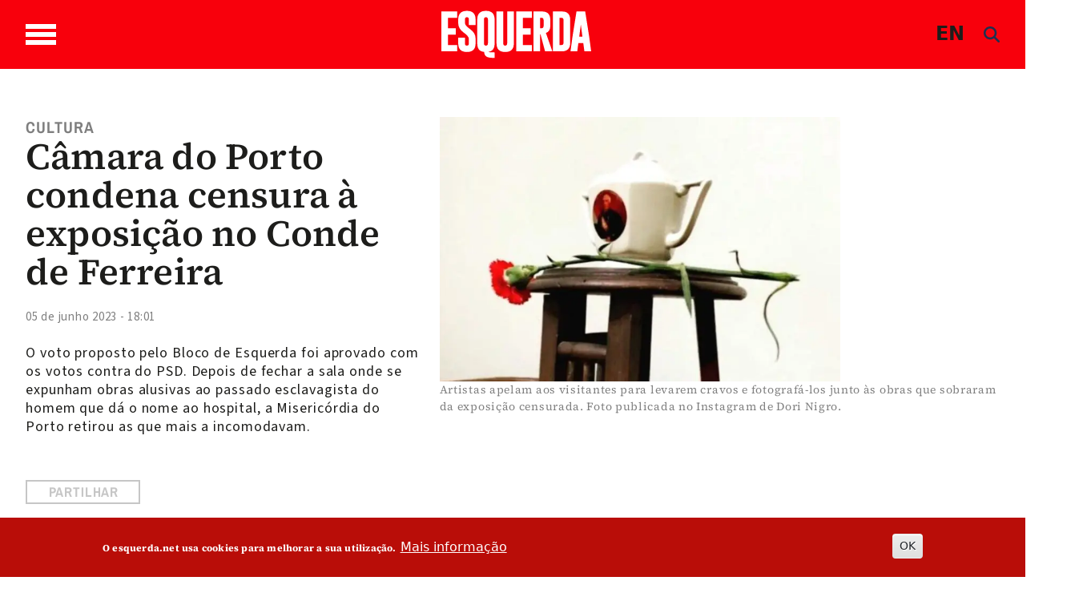

--- FILE ---
content_type: text/html; charset=UTF-8
request_url: https://www.esquerda.net/artigo/camara-do-porto-condena-censura-exposicao-no-conde-de-ferreira/86574
body_size: 23515
content:

<!DOCTYPE html>
<html lang="pt-pt" dir="ltr" prefix="content: http://purl.org/rss/1.0/modules/content/  dc: http://purl.org/dc/terms/  foaf: http://xmlns.com/foaf/0.1/  og: http://ogp.me/ns#  rdfs: http://www.w3.org/2000/01/rdf-schema#  schema: http://schema.org/  sioc: http://rdfs.org/sioc/ns#  sioct: http://rdfs.org/sioc/types#  skos: http://www.w3.org/2004/02/skos/core#  xsd: http://www.w3.org/2001/XMLSchema# " class="h-100">
  <head>
    <meta charset="utf-8" />
<noscript><style>form.antibot * :not(.antibot-message) { display: none !important; }</style>
</noscript><script async src="https://www.googletagmanager.com/gtag/js?id=G-433Z02RR55"></script>
<script>window.dataLayer = window.dataLayer || [];function gtag(){dataLayer.push(arguments)};gtag("js", new Date());gtag("set", "developer_id.dMDhkMT", true);gtag("config", "G-433Z02RR55", {"groups":"default","page_placeholder":"PLACEHOLDER_page_location","allow_ad_personalization_signals":false});</script>
<script>var _paq = _paq || [];(function(){var u=(("https:" == document.location.protocol) ? "https://stats.motioncreator.net/" : "https://stats.motioncreator.net/");_paq.push(["setSiteId", "2"]);_paq.push(["setTrackerUrl", u+"matomo.php"]);_paq.push(["setDoNotTrack", 1]);if (!window.matomo_search_results_active) {_paq.push(["trackPageView"]);}_paq.push(["setIgnoreClasses", ["no-tracking","colorbox"]]);_paq.push(["enableLinkTracking"]);var d=document,g=d.createElement("script"),s=d.getElementsByTagName("script")[0];g.type="text/javascript";g.defer=true;g.async=true;g.src=u+"matomo.js";s.parentNode.insertBefore(g,s);})();</script>
<meta name="description" content="O voto proposto pelo Bloco de Esquerda foi aprovado com os votos contra do PSD. Depois de fechar a sala onde se expunham obras alusivas ao passado esclavagista do homem que dá o nome ao hospital, a Misericórdia do Porto retirou as que mais a incomodavam." />
<meta name="abstract" content="O voto proposto pelo Bloco de Esquerda foi aprovado com os votos contra do PSD. Depois de fechar a sala onde se expunham obras alusivas ao passado esclavagista do homem que dá o nome ao hospital, a Misericórdia do Porto retirou as que mais a incomodavam." />
<link rel="canonical" href="https://www.esquerda.net/artigo/camara-do-porto-condena-censura-exposicao-no-conde-de-ferreira/86574" />
<link rel="image_src" href="https://www.esquerda.net/sites/default/files/expocondeferreira_0.jpg" />
<meta property="og:title" content="Câmara do Porto condena censura à exposição no Conde de Ferreira" />
<meta property="og:description" content="O voto proposto pelo Bloco de Esquerda foi aprovado com os votos contra do PSD. Depois de fechar a sala onde se expunham obras alusivas ao passado esclavagista do homem que dá o nome ao hospital, a Misericórdia do Porto retirou as que mais a incomodavam." />
<meta property="og:image" content="https://www.esquerda.net/sites/default/files/expocondeferreira_0.jpg" />
<meta property="og:image:url" content="https://www.esquerda.net/sites/default/files/expocondeferreira_0.jpg" />
<meta property="og:image:secure_url" content="https://www.esquerda.net/sites/default/files/expocondeferreira_0.jpg" />
<meta name="twitter:card" content="summary_large_image" />
<meta name="twitter:description" content="O voto proposto pelo Bloco de Esquerda foi aprovado com os votos contra do PSD. Depois de fechar a sala onde se expunham obras alusivas ao passado esclavagista do homem que dá o nome ao hospital, a Misericórdia do Porto retirou as que mais a incomodavam." />
<meta name="twitter:title" content="Câmara do Porto condena censura à exposição no Conde de Ferreira" />
<meta name="twitter:image" content="https://www.esquerda.net/sites/default/files/expocondeferreira_0.jpg" />
<meta name="viewport" content="width=device-width, initial-scale=1.0" />
<style>div#sliding-popup, div#sliding-popup .eu-cookie-withdraw-banner, .eu-cookie-withdraw-tab {background: #b90d08} div#sliding-popup.eu-cookie-withdraw-wrapper { background: transparent; } #sliding-popup h1, #sliding-popup h2, #sliding-popup h3, #sliding-popup p, #sliding-popup label, #sliding-popup div, .eu-cookie-compliance-more-button, .eu-cookie-compliance-secondary-button, .eu-cookie-withdraw-tab { color: #ffffff;} .eu-cookie-withdraw-tab { border-color: #ffffff;}</style>
<script type="application/ld+json">{
    "@context": "https://schema.org",
    "@graph": [
        {
            "@type": "NewsArticle",
            "@id": "86574",
            "headline": "Câmara do Porto condena censura à exposição no Conde de Ferreira",
            "name": "Câmara do Porto condena censura à exposição no Conde de Ferreira",
            "description": "O voto proposto pelo Bloco de Esquerda foi aprovado com os votos contra do PSD. Depois de fechar a sala onde se expunham obras alusivas ao passado esclavagista do homem que dá o nome ao hospital, a Misericórdia do Porto retirou as que mais a incomodavam.",
            "about": "Cultura",
            "image": {
                "@type": "ImageObject",
                "url": "https://www.esquerda.net/sites/default/files/expocondeferreira_0.jpg"
            },
            "datePublished": "2023-06-05T18:01:06+01:00",
            "dateModified": "2024-01-16T18:41:43+00:00",
            "publisher": {
                "@type": "Organization",
                "@id": "https://www.esquerda.net",
                "name": "Esquerda.net",
                "url": "https://www.esquerda.net",
                "sameAs": [
                    "https://www.facebook.com/esquerda.net",
                    "https://twitter.com/EsquerdaNet",
                    "https://www.instagram.com/esquerda__net/",
                    "https://www.youtube.com/channel/UC1Emfo0P3xQQIAqE2pCnUyA",
                    "https://www.flickr.com/photos/bloco_de_esquerda/",
                    "https://www.tiktok.com/@esquerda.net"
                ],
                "logo": {
                    "@type": "ImageObject",
                    "url": "https://www.esquerda.net/sites/default/files/2024-06/logo-esquerda.png"
                }
            }
        },
        {
            "@type": "WebSite",
            "name": "Esquerda.net",
            "url": "https://www.esquerda.net"
        }
    ]
}</script>
<link rel="icon" href="/sites/default/files/icoesquerda.ico" type="image/vnd.microsoft.icon" />
<script>window.a2a_config=window.a2a_config||{};a2a_config.callbacks=[];a2a_config.overlays=[];a2a_config.templates={};a2a_config.icon_color = "#ffffff,#c6c6c6";</script>
<style>.botao-redondo</style>

    <title>Câmara do Porto condena censura à exposição no Conde de Ferreira | Esquerda</title>
    <link rel="stylesheet" media="all" href="/sites/default/files/css/css_oiIR7kUgLPalS-7W6Uud9WVXsGaBwfuPUAEEPIQS16c.css?delta=0&amp;language=pt-pt&amp;theme=esquerda2024&amp;include=[base64]" />
<link rel="stylesheet" media="all" href="/sites/default/files/css/css_ZXApGignukHqkcLI5Utp06RRRstCsEsn1z3WdaFXcLQ.css?delta=1&amp;language=pt-pt&amp;theme=esquerda2024&amp;include=[base64]" />
<link rel="stylesheet" media="all" href="/sites/default/files/css/css_JAg1CuBA87VDTjywCLUklq0CYC6bW79ji-DxKRytZZI.css?delta=2&amp;language=pt-pt&amp;theme=esquerda2024&amp;include=[base64]" />
<link rel="stylesheet" media="all" href="/sites/default/files/asset_injector/css/estilos_tema-2bcd09c2cddf3fdb9b8388ea7542d9ec.css?t7qe90" />
<link rel="stylesheet" media="all" href="/sites/default/files/asset_injector/css/formulario-e3940427c88991d325b62ce5dfab735b.css?t7qe90" />
<link rel="stylesheet" media="all" href="/sites/default/files/asset_injector/css/mais_tema_admin-dac608f66efbbfa6dc45f9cbb37f669d.css?t7qe90" />

    <script src="https://use.fontawesome.com/releases/v6.4.0/js/all.js" defer crossorigin="anonymous" data-search-pseudo-elements></script>
<script src="https://use.fontawesome.com/releases/v6.4.0/js/v4-shims.js" defer crossorigin="anonymous" data-search-pseudo-elements></script>

  </head>
  <body class="terms--cultura page--node-86574 path-node page-node-type-article   d-flex flex-column h-100">
        <div class="visually-hidden-focusable skip-link p-3 container">
      <a href="#main-content" class="p-2">
        Passar para o conteúdo principal
      </a>
    </div>
    
      <div class="dialog-off-canvas-main-canvas d-flex flex-column h-100" data-off-canvas-main-canvas>
    

<header>
  

    <nav class="navbar navbar-expand-lg   ">
    <div class="container d-flex">

       <div class="wrapper-bar">

        <div class="toggle-wrap">
                <span class="toggle-bar"></span>
                
                
              </div>
              <span class="toggle-access"><svg width="45" height="45" viewBox="0 0 45 45" class="acessivel" xmlns="http://www.w3.org/2000/svg">
<g id="Group">
<path id="Vector" d="M22.5059 5.53949C22.4967 5.53949 22.4874 5.53949 22.4804 5.53949C17.9751 5.53949 13.7319 7.29942 10.5257 10.4993C7.30796 13.7084 5.5332 17.9703 5.5332 22.4988C5.5332 27.0227 7.30332 31.2823 10.5164 34.4937C13.7249 37.6982 17.9774 39.4605 22.4897 39.4605C22.4943 39.4605 22.499 39.4605 22.5059 39.4605C27.0368 39.4559 31.3008 37.682 34.5117 34.4636C37.7155 31.2521 39.474 26.9972 39.4647 22.4849C39.4462 13.1543 31.8391 5.5534 22.5059 5.53949ZM22.5245 8.64198C24.6635 8.65125 26.3733 10.3764 26.364 12.5189C26.3547 14.6591 24.6287 16.3657 22.4851 16.3565C20.3484 16.3472 18.6386 14.6174 18.6455 12.4772C18.6525 10.3416 20.3785 8.6327 22.5245 8.64198ZM34.6648 18.8723C34.5697 19.8485 33.7716 20.6346 32.7299 20.7366C30.8253 20.9198 28.9206 21.0867 27.0136 21.249C26.2573 21.314 26.0995 21.5041 26.0554 22.2554C25.9812 23.526 26.2248 24.7063 26.719 25.8888C27.7536 28.3653 28.7071 30.8788 29.6699 33.3854C30.2754 34.9598 29.1155 36.4879 27.4544 36.3116C26.5705 36.2189 26.0114 35.6856 25.6796 34.874C24.689 32.4532 23.6891 30.0348 22.6915 27.6163C22.6405 27.4911 22.5825 27.3705 22.4851 27.1502C21.6058 29.2951 20.7683 31.3425 19.9285 33.3923C19.7081 33.9303 19.4946 34.4729 19.265 35.0062C18.7778 36.1354 17.5784 36.6455 16.481 36.198C15.386 35.7505 14.8779 34.5517 15.3257 33.4016C16.4207 30.589 17.5088 27.774 18.6409 24.9776C19.0562 23.9504 18.9355 22.9069 18.9147 21.8612C18.9054 21.4531 18.5527 21.3024 18.1769 21.2676C16.9079 21.1493 15.6366 21.0357 14.3652 20.9221C13.66 20.8595 12.9547 20.8131 12.2518 20.7366C11.0593 20.6091 10.2404 19.6236 10.3262 18.441C10.4097 17.2886 11.3586 16.4237 12.5534 16.5025C14.3374 16.6231 16.1191 16.7878 17.8985 16.9663C20.9724 17.2724 24.0417 17.277 27.1157 16.964C28.8811 16.7831 30.6489 16.6185 32.4191 16.5025C33.8064 16.4144 34.7993 17.4996 34.6648 18.8723Z" fill="#1D1D1B"/>
<path id="Vector_2" d="M44.9188 20.667C44.8121 19.8833 44.7494 19.0926 44.5986 18.3204C43.5802 13.0847 41.0445 8.70688 36.9544 5.29368C31.876 1.05036 25.995 -0.628411 19.4365 0.208658C14.9776 0.779071 11.0128 2.56915 7.67436 5.5812C1.74922 10.9282 -0.760964 17.6248 0.199494 25.5387C0.786441 30.3802 2.88367 34.5679 6.27079 38.0831C9.67648 41.6192 13.8083 43.822 18.6547 44.6614C19.4597 44.8006 20.274 44.8887 21.0813 45C22.0186 45 22.9582 45 23.8954 45C24.7329 44.8864 25.5774 44.8052 26.4079 44.6522C32.7298 43.4719 37.6898 40.1932 41.2765 34.8717C43.4363 31.6648 44.6288 28.1032 44.9257 24.2448C44.935 24.1312 44.9745 24.0176 44.9977 23.9063C44.9977 22.9695 44.9977 22.0304 44.9977 21.0936C44.9721 20.9499 44.9397 20.8084 44.9188 20.667ZM35.5555 35.5024C32.0663 38.999 27.4333 40.9282 22.5081 40.9329C22.5035 40.9329 22.4965 40.9329 22.4919 40.9329C17.5852 40.9329 12.9638 39.0153 9.47696 35.5348C5.98312 32.0451 4.05989 27.4169 4.05989 22.4988C4.05989 17.5761 5.98544 12.9456 9.48392 9.45584C12.9662 5.98003 17.5829 4.06706 22.4803 4.06706C22.4895 4.06706 22.4988 4.06706 22.5081 4.06706C32.6509 4.08329 40.9169 12.345 40.9401 22.4826C40.9494 27.3891 39.0377 32.0126 35.5555 35.5024Z" />
</g>
</svg>
</span>
              </div>
        <div class="region region-nav-branding">
    <div id="block-esquerda2024-branding" class="block block-system block-system-branding-block">
  
    
  <div class="navbar-brand d-flex align-items-center">

    <a href="/" title="Início" rel="home" class="site-logo d-block">
    <img src="/themes/custom/esquerda2024/logo.svg" alt="Início" />
  </a>
  
  <div>
    
      </div>
</div>
</div>

  </div>

      
      <div class="box">
  <div class="container-2">
      <span class="language"><a href="/english" class="language js-toggle-language">EN</a></span>
      <a href="#search" class="icon-search js-toggle-search">
  
      <span><i class="fas fa-search branco" style="line-height: 1; color: rgb(30, 48, 80);"></i></span>  </a>
  </div>
</div>
        

        
    </div>
  </nav>
  
</header>

<div class="regiao-pesquisa">
    <div class="container">  <div class="region region-pesquisa">
    <div class="views-exposed-form block block-views block-views-exposed-filter-blockpesquisa-page-1" data-drupal-selector="views-exposed-form-pesquisa-page-1" id="block-esquerda2024-formularioexpostopesquisapage-1">
  
    
      <form data-block="pesquisa" action="/pesquisa" method="get" id="views-exposed-form-pesquisa-page-1" accept-charset="UTF-8">
  <div class="form--inline clearfix">
  <div class="js-form-item form-item js-form-type-textfield form-type-textfield js-form-item-search-api-fulltext form-item-search-api-fulltext form-no-label">
        
  <input placeholder="Pesquisar palavras chave" data-drupal-selector="edit-search-api-fulltext" type="text" id="edit-search-api-fulltext" name="search_api_fulltext" value="" size="30" maxlength="128" class="form-text form-control" />


        </div>
<div data-drupal-selector="edit-actions" class="form-actions js-form-wrapper form-wrapper" id="edit-actions">
    <input data-drupal-selector="edit-submit-pesquisa" type="submit" id="edit-submit-pesquisa" value="Aplicar" class="button js-form-submit form-submit btn btn-primary" />

</div>

</div>

</form>

  </div>

  </div>
</div>
    </div>

<main role="main">
  <a id="main-content" tabindex="-1"></a>
  
  
  

  <div class="container-fluid m-0 p-0">
            <div class="region region-breadcrumb">
    <div id="block-menusuperior" class="block block-block-content block-block-content6357969c-0449-470a-84ca-348eee49fdbc">
  
    
      
      








  





                
<div class="paragraph paragraph--type--bp-columns paragraph--view-mode--default grande-menu-superior" id="vbp-759" >
  <div class="container">    <div class="row primeiro-row">
      <div class="col-12">
                        
        
<div class="row">
    <div class="col-lg-4" >
      















<div class="paragraph paragraph--type--bp-column-wrapper paragraph--view-mode--default" id="vbp-763" >
      <div class="row primeiro-row">
      <div class="col-12">
                        
        
      















<div class="paragraph paragraph--type--bp-block paragraph--view-mode--default" id="vbp-762" >
      <div class="row primeiro-row">
      <div class="col-12">
                        
        
      <div class="field field--name-bp-block field--type-entity-reference field--label-hidden field__items">
              <div class="field__item"><nav role="navigation" aria-labelledby="block-bootstrap5-main-navigation-menu" id="block-bootstrap5-main-navigation" class="block block-menu navigation menu--main">
            
  <h5 class="visually-hidden" id="block-bootstrap5-main-navigation-menu">Navegação principal</h5>
  

        
              <ul data-block="nav_main" class="nav navbar-nav">
                    <li class="nav-item">
                   <span class="nav-link">Temas</span>
                       </li>
                <li class="nav-item">
                   <a href="/politica" class="nav-link" data-drupal-link-system-path="node/89635">Política</a>
                       </li>
                <li class="nav-item">
                   <a href="/sociedade" class="nav-link" data-drupal-link-system-path="node/89634">Sociedade</a>
                       </li>
                <li class="nav-item">
                   <a href="/ambiente" class="nav-link" data-drupal-link-system-path="node/89626">Ambiente</a>
                       </li>
                <li class="nav-item">
                   <a href="/internacional" class="nav-link" data-drupal-link-system-path="node/89171">Internacional</a>
                       </li>
                <li class="nav-item">
                   <a href="/cultura" class="nav-link" data-drupal-link-system-path="node/89627">Cultura</a>
                       </li>
                <li class="nav-item">
                   <a href="/saude-0" class="nav-link" data-drupal-link-system-path="node/89628">Saúde</a>
                       </li>
                <li class="nav-item">
                   <a href="/opiniao" class="nav-link" data-drupal-link-system-path="node/89162">Opinião</a>
                       </li>
                <li class="nav-item">
                   <a href="/dossiers" class="nav-link" data-drupal-link-system-path="node/89164">Dossiers</a>
                       </li>
        </ul>
  


  </nav>
</div>
          </div>
  
      </div>
    </div>
  </div>

  
      </div>
    </div>
  </div>

    </div>
    <div class="col-lg-4" >
      















<div class="paragraph paragraph--type--bp-column-wrapper paragraph--view-mode--default" id="vbp-765" >
      <div class="row primeiro-row">
      <div class="col-12">
                        
        
      















<div class="paragraph paragraph--type--bp-block paragraph--view-mode--default" id="vbp-769" >
      <div class="row primeiro-row">
      <div class="col-12">
                        
        
      <div class="field field--name-bp-block field--type-entity-reference field--label-hidden field__items">
              <div class="field__item"><nav role="navigation" aria-labelledby="block-outrasseccoes-menu" id="block-outrasseccoes" class="block block-menu navigation menu--outras-seccoes">
            
  <h5 class="visually-hidden" id="block-outrasseccoes-menu">Outras Secções</h5>
  

        
              <ul data-block="invisible" class="nav navbar-nav">
                    <li class="nav-item">
                   <span class="nav-link">Outras secções</span>
                       </li>
                <li class="nav-item">
                   <a href="/blogosfera" class="nav-link" data-drupal-link-system-path="node/89170">Blogosfera</a>
                       </li>
                <li class="nav-item">
                   <a href="/comunidade" class="nav-link" data-drupal-link-system-path="node/89172">Comunidade</a>
                       </li>
                <li class="nav-item">
                  <div class="menu-abrir"> 
                 <a href="/videos" class="nav-link dropdown-toggle" data-drupal-link-system-path="node/89161">Vídeos</a>
                  <span class="abrir"><svg xmlns="http://www.w3.org/2000/svg" class="seta-abrir" width="10" height="5" viewBox="0 0 10 5" fill="none">
<path d="M1 1L5.04444 4L9 1" stroke-linecap="round"/>
</svg></span></div>
                                        <ul>
                    <li class="nav-item">
                   <a href="/videos/parlamentares" class="nav-link" data-drupal-link-system-path="node/89169">Parlamentares</a>
                       </li>
                <li class="nav-item">
                   <a href="/videos/sugestoes" class="nav-link" data-drupal-link-system-path="node/89166">Sugestões</a>
                       </li>
                <li class="nav-item">
                   <a href="/videos/videos-esquerda" class="nav-link" data-drupal-link-system-path="node/89165">Vídeos Esquerda</a>
                       </li>
        </ul>
   
          
              </li>
                <li class="nav-item">
                  <div class="menu-abrir"> 
                 <a href="/podcasts" class="nav-link dropdown-toggle" data-drupal-link-system-path="node/89167">Podcasts</a>
                  <span class="abrir"><svg xmlns="http://www.w3.org/2000/svg" class="seta-abrir" width="10" height="5" viewBox="0 0 10 5" fill="none">
<path d="M1 1L5.04444 4L9 1" stroke-linecap="round"/>
</svg></span></div>
                                        <ul>
                    <li class="nav-item">
                   <a href="/podcasts/alta-voz" class="nav-link" data-drupal-link-system-path="node/89640">Alta Voz</a>
                       </li>
                <li class="nav-item">
                   <a href="/podcasts/convocar-historia" class="nav-link" data-drupal-link-system-path="node/89638">Convocar a História</a>
                       </li>
                <li class="nav-item">
                   <a href="/podcasts/fora-de-orbita" class="nav-link" data-drupal-link-system-path="node/93237">Fora de Órbita</a>
                       </li>
                <li class="nav-item">
                   <a href="/podcasts/mais-esquerda" class="nav-link" data-drupal-link-system-path="node/89637">Mais Esquerda</a>
                       </li>
                <li class="nav-item">
                   <a href="/podcasts/na-corda-bamba" class="nav-link" data-drupal-link-system-path="node/93238">Na Corda Bamba</a>
                       </li>
                <li class="nav-item">
                   <a href="/podcasts/os-cantos-da-casa" class="nav-link" data-drupal-link-system-path="node/89639">Os Cantos da Casa</a>
                       </li>
                <li class="nav-item">
                   <a href="/podcasts/quatro-e-vinte" class="nav-link" data-drupal-link-system-path="node/89636">Quatro e Vinte</a>
                       </li>
        </ul>
   
          
              </li>
                <li class="nav-item">
                   <a href="/fotogalerias" class="nav-link" data-drupal-link-system-path="node/89641">Fotogalerias</a>
                       </li>
                <li class="nav-item">
                   <a href="/agenda" class="nav-link" data-drupal-link-system-path="node/89168">Agenda</a>
                       </li>
        </ul>
  


  </nav>
</div>
          </div>
  
      </div>
    </div>
  </div>

  
      </div>
    </div>
  </div>

    </div>
    <div class="col-lg-4" >
      















<div class="paragraph paragraph--type--bp-column-wrapper paragraph--view-mode--default" id="vbp-767" >
      <div class="row primeiro-row">
      <div class="col-12">
                        
        
      















<div class="paragraph paragraph--type--bp-simple paragraph--view-mode--default" id="vbp-766" >
      <div class="row primeiro-row">
      <div class="col-12">
                        
        
            <div class="clearfix text-formatted field field--name-bp-text field--type-text-long field--label-hidden field__item"><div class="wrapper-menus"><ul class="nav navbar-nav" data-block="invisible"><li class="nav-item"><span class="nav-link link-header">Sobre</span></li><li class="nav-item"><a class="nav-link" href="/quem-somos">Quem somos</a></li><li class="nav-item"><a class="nav-link" href="/contactos">Contactos</a></li><li class="nav-item"><a class="nav-link" href="/ficha-tecnica-0">Ficha técnica</a></li></ul></div><div><ul class="nav navbar-nav" data-block="invisible"><li class="nav-item"><span class="nav-link">Segue-nos</span></li><li class="nav-item"><a class="nav-link" href="https://www.esquerda.net/#vbp-837" data-drupal-link-system-path="node/89170">subscrever newsletter</a></li><li class="nav-item"><a class="nav-link" href="/rss">rss do esquerda.net</a></li></ul></div><div><ul class="inline redes-sociais"><li class="face"><a href="https://www.facebook.com/esquerda.net" target="_blank" aria-label="Facebook"><svg class="cinza-fill" width="28" height="26" viewBox="0 0 28 26"><g clip-path="url(#clip0_432_1084)"><path d="M14.0011 1.84322e-07C11.2318 -0.000432723 8.52461 0.7617 6.22182 2.19002C3.91903 3.61833 2.1241 5.64867 1.06402 8.02427C0.00394029 10.3999 -0.273666 13.014 0.266306 15.5361C0.806279 18.0582 2.13958 20.375 4.09758 22.1935C6.05559 24.0119 8.55035 25.2504 11.2664 25.7522C13.9824 26.254 16.7977 25.9967 19.3562 25.0127C21.9147 24.0288 24.1016 22.3624 25.6401 20.2243C27.1787 18.0863 27.9999 15.5726 27.9999 13.0011C28.0002 11.2939 27.6384 9.60331 26.935 8.02596C26.2316 6.4486 25.2005 5.01536 23.9006 3.80807C22.6007 2.60077 21.0573 1.64309 19.3588 0.989692C17.6602 0.336299 15.8396 1.60121e-07 14.0011 1.84322e-07V1.84322e-07ZM17.8573 7.95387H15.8255C15.4908 7.95387 15.0217 8.10927 15.0217 8.76808V10.5191H17.8502L17.5203 13.5023H15.0217V22.0012H11.2362V13.5089H9.42832V10.5213H11.2291V8.5886C11.2291 7.20751 11.9363 5.04285 15.0477 5.04285L17.8502 5.05379L17.8573 7.95387Z" /></g><defs><clipPath id="clip0_432_1084"><rect width="28" height="26" fill="white" /></clipPath></defs></svg></a></li><li class="twitter"><a href="https://twitter.com/EsquerdaNet" target="_blank" aria-label="Twitter"><svg class="cinza-fill" width="28" height="26" viewBox="0 0 28 26"><g clip-path="url(#clip0_1617_1602)"><path fill-rule="evenodd" clip-rule="evenodd" d="M14.0011 0C11.2318 -0.000432723 8.52461 0.7617 6.22182 2.19002C3.91903 3.61833 2.1241 5.64867 1.06402 8.02427C0.00394034 10.3999 -0.273666 13.014 0.266306 15.5361C0.806279 18.0582 2.13958 20.375 4.09758 22.1935C6.05559 24.0119 8.55035 25.2504 11.2664 25.7522C13.9824 26.254 16.7977 25.9967 19.3562 25.0127C21.9147 24.0288 24.1016 22.3624 25.6401 20.2243C27.1787 18.0863 27.9999 15.5726 27.9999 13.0011C28.0002 11.2939 27.6384 9.60331 26.935 8.02596C26.2316 6.4486 25.2005 5.01536 23.9006 3.80807C22.6007 2.60077 21.0573 1.64309 19.3588 0.989692C17.6602 0.336299 15.8397 0 14.0011 0ZM20.9507 6L15.7687 12.0045L22 20H17.0685L13.1491 15.0428L8.87008 20H6.52589L12.0105 13.6031L6 6H11.0902L14.6326 10.5455L18.5321 6H20.9507ZM12.8936 12.5751L14.0322 14.0172L17.7457 18.7144H19.2912L14.8732 13.0445L13.7371 11.5904L10.3833 7.28564H8.71132L12.8936 12.5751Z" /></g><defs><clipPath id="clip0_1617_1602"><rect width="28" height="26" fill="white" /></clipPath></defs></svg></a></li><li class="instagram"><a href="https://www.instagram.com/esquerda__net/" target="_blank" aria-label="Instagram"><svg class="cinza-fill" width="27" height="27" viewBox="0 0 27 27"><path d="M17.5238 7.18469H9.47542C8.85793 7.18529 8.26593 7.43101 7.82951 7.86786C7.39309 8.30471 7.14795 8.89694 7.14795 9.51443V17.5606C7.14855 18.1779 7.39388 18.7698 7.83017 19.2065C8.26646 19.6432 8.85811 19.8891 9.47542 19.8903H17.5238C18.1415 19.8897 18.7338 19.6441 19.1705 19.2073C19.6073 18.7705 19.853 18.1783 19.8536 17.5606V9.51443C19.853 8.89673 19.6073 8.3045 19.1705 7.86772C18.7338 7.43094 18.1415 7.18529 17.5238 7.18469ZM13.4985 17.7288C12.6712 17.7288 11.8624 17.4835 11.1744 17.024C10.4865 16.5645 9.95013 15.9114 9.63322 15.1472C9.31631 14.383 9.23305 13.542 9.39395 12.7305C9.55486 11.919 9.95271 11.1734 10.5372 10.5879C11.1218 10.0024 11.8667 9.60334 12.678 9.44111C13.4892 9.27888 14.3304 9.36078 15.0951 9.67644C15.8598 9.99211 16.5138 10.5274 16.9744 11.2146C17.435 11.9018 17.6816 12.7102 17.6829 13.5375C17.6835 14.6481 17.2431 15.7135 16.4584 16.4994C15.6737 17.2854 14.6091 17.7276 13.4985 17.7288V17.7288ZM17.817 10.2281C17.621 10.2281 17.4294 10.17 17.2665 10.0611C17.1035 9.95223 16.9765 9.79745 16.9015 9.61637C16.8265 9.43529 16.8068 9.23604 16.8451 9.0438C16.8833 8.85157 16.9777 8.67499 17.1163 8.5364C17.2549 8.39781 17.4315 8.30342 17.6237 8.26519C17.8159 8.22695 18.0152 8.24657 18.1963 8.32158C18.3773 8.39659 18.5321 8.5236 18.641 8.68657C18.7499 8.84954 18.808 9.04114 18.808 9.23714C18.808 9.49997 18.7036 9.75203 18.5178 9.93788C18.3319 10.1237 18.0799 10.2281 17.817 10.2281Z" /><path d="M13.4988 11.1214C13.0207 11.1205 12.5532 11.2614 12.1552 11.5263C11.7573 11.7913 11.4469 12.1683 11.2633 12.6097C11.0798 13.0511 11.0313 13.5371 11.124 14.0061C11.2167 14.475 11.4465 14.906 11.7842 15.2443C12.1219 15.5827 12.5524 15.8132 13.0212 15.9068C13.49 16.0004 13.976 15.9528 14.4178 15.7701C14.8595 15.5874 15.2372 15.2777 15.5028 14.8803C15.7685 14.4829 15.9103 14.0155 15.9104 13.5375C15.9098 12.8977 15.6556 12.2842 15.2036 11.8313C14.7516 11.3785 14.1386 11.1232 13.4988 11.1214V11.1214Z" /><path d="M13.4987 1.91373e-07C10.8283 2.29214e-07 8.21793 0.791886 5.99764 2.27551C3.77734 3.75913 2.04686 5.86786 1.02506 8.335C0.00325771 10.8021 -0.263977 13.5169 0.257152 16.1359C0.77828 18.7549 2.06436 21.1606 3.95276 23.0487C5.84115 24.9368 8.24704 26.2224 10.8662 26.7431C13.4853 27.2638 16.2 26.9961 18.6669 25.9739C21.1339 24.9517 23.2423 23.2209 24.7256 21.0003C26.2088 18.7798 27.0003 16.1692 26.9998 13.4989C26.9998 11.726 26.6506 9.97045 25.9721 8.33255C25.2936 6.69464 24.299 5.20644 23.0453 3.95292C21.7916 2.69941 20.3032 1.70514 18.6652 1.02689C17.0272 0.34864 15.2716 -0.000298325 13.4987 1.91373e-07V1.91373e-07ZM21.6221 17.5606C21.6191 18.6447 21.1871 19.6836 20.4205 20.4502C19.6539 21.2168 18.615 21.6488 17.5309 21.6518H9.47563C8.39149 21.6488 7.3526 21.2168 6.586 20.4502C5.81939 19.6836 5.38738 18.6447 5.38438 17.5606V9.51444C5.38738 8.43029 5.81939 7.39141 6.586 6.6248C7.3526 5.85819 8.39149 5.42618 9.47563 5.42318H17.524C18.6082 5.42618 19.6471 5.85819 20.4137 6.6248C21.1803 7.39141 21.6123 8.43029 21.6153 9.51444L21.6221 17.5606Z" /></svg>&nbsp;</a></li><li class="youtube"><a href="https://www.youtube.com/channel/UC1Emfo0P3xQQIAqE2pCnUyA" target="_blank" aria-label="Youtube"><svg class="cinza-fill" width="27" height="26" viewBox="0 0 27 26"><g clip-path="url(#clip0_432_1086)"><path d="M11.6257 10.8562C11.5997 10.8434 11.5707 10.8373 11.5415 10.8385C11.5124 10.8396 11.484 10.8479 11.4591 10.8626C11.4343 10.8773 11.4137 10.898 11.3995 10.9225C11.3853 10.947 11.3779 10.9747 11.3779 11.0028V15.0038C11.3779 15.0315 11.3851 15.0588 11.3989 15.0831C11.4127 15.1073 11.4327 15.1279 11.457 15.1427C11.4812 15.1576 11.509 15.1663 11.5377 15.168C11.5664 15.1697 11.5951 15.1645 11.6211 15.1526L15.8465 13.2112C15.8754 13.1982 15.8999 13.1774 15.917 13.1515C15.9342 13.1255 15.9433 13.0954 15.9433 13.0646C15.9433 13.0338 15.9342 13.0037 15.917 12.9777C15.8999 12.9517 15.8754 12.931 15.8465 12.9179L11.6257 10.8562Z" /><path d="M13.501 1.84322e-07C10.8306 -0.000432723 8.22008 0.7617 5.99953 2.19002C3.77898 3.61833 2.04815 5.64867 1.02593 8.02427C0.00371237 10.3999 -0.263979 13.014 0.256708 15.5361C0.777396 18.0582 2.06308 20.375 3.95115 22.1935C5.83923 24.0119 8.2449 25.2504 10.8639 25.7522C13.4829 26.254 16.1977 25.9967 18.6648 25.0127C21.132 24.0288 23.2407 22.3624 24.7243 20.2243C26.208 18.0863 26.9998 15.5726 26.9998 13.0011C27.0001 11.2939 26.6512 9.60331 25.973 8.02596C25.2947 6.4486 24.3004 5.01536 23.0469 3.80807C21.7934 2.60077 20.3052 1.64309 18.6673 0.989692C17.0294 0.336299 15.2739 1.60121e-07 13.501 1.84322e-07V1.84322e-07ZM21.2289 15.1745C21.2289 15.5805 21.1458 15.9826 20.9844 16.3577C20.823 16.7328 20.5864 17.0736 20.2881 17.3606C19.9898 17.6476 19.6358 17.8752 19.2461 18.0304C18.8565 18.1856 18.4389 18.2653 18.0173 18.265H8.98241C8.13163 18.2644 7.3159 17.9386 6.71452 17.359C6.11314 16.7795 5.77532 15.9938 5.77532 15.1745V10.8255C5.77532 10.0062 6.11314 9.22047 6.71452 8.64095C7.3159 8.06144 8.13163 7.73557 8.98241 7.73499H18.0173C18.8684 7.73499 19.6848 8.0606 20.2866 8.64018C20.8885 9.21976 21.2266 10.0058 21.2266 10.8255L21.2289 15.1745Z" /></g><defs><clipPath id="clip0_432_1086"><rect width="27" height="26" fill="white" /></clipPath></defs></svg></a></li><li class="flickr"><a href="https://www.flickr.com/photos/bloco_de_esquerda/" target="_blank" aria-label="Flickr"><svg class="cinza-fill" width="27" height="26" viewBox="0 0 27 26"><path d="M13.5011 0C6.04369 0 0 5.81985 0 13.0011C0 20.1802 6.04369 26.0022 13.5011 26.0022C20.9563 26.0022 27.0023 20.1823 27.0023 13.0011C27 5.81985 20.9563 0 13.5011 0ZM9.26214 16.5403C7.23243 16.5403 5.58683 14.9556 5.58683 13.0011C5.58683 11.0466 7.23243 9.46191 9.26214 9.46191C11.2919 9.46191 12.9375 11.0466 12.9375 13.0011C12.9375 14.9556 11.2919 16.5403 9.26214 16.5403ZM17.7401 16.5403C15.7104 16.5403 14.0648 14.9556 14.0648 13.0011C14.0648 11.0466 15.7104 9.46191 17.7401 9.46191C19.7698 9.46191 21.4154 11.0466 21.4154 13.0011C21.4154 14.9556 19.7698 16.5403 17.7401 16.5403Z" /></svg></a></li><li class="mastodon"><a href="https://masto.pt/@EsquerdaNet" target="_blank" aria-label="Masto"><svg class="cinza-fill" width="28" height="26" viewBox="0 0 28 26"><path d="M14.0011 1.84322e-07C11.2318 -0.000432723 8.52461 0.7617 6.22182 2.19002C3.91903 3.61833 2.1241 5.64867 1.06402 8.02427C0.00394029 10.3999 -0.273666 13.014 0.266306 15.5361C0.806279 18.0582 2.13958 20.375 4.09758 22.1935C6.05559 24.0119 8.55035 25.2504 11.2664 25.7522C13.9824 26.254 16.7977 25.9967 19.3562 25.0127C21.9147 24.0288 24.1016 22.3624 25.6401 20.2243C27.1787 18.0863 27.9999 15.5726 27.9999 13.0011C28.0002 11.2939 27.6384 9.60331 26.935 8.02596C26.2316 6.4486 25.2005 5.01536 23.9006 3.80807C22.6007 2.60077 21.0573 1.64309 19.3588 0.989692C17.6602 0.336299 15.8396 1.60121e-07 14.0011 1.84322e-07V1.84322e-07ZM13.8078 4.11701H15.2221L15.3399 4.12796C16.1508 4.15422 16.9593 4.17173 17.7677 4.20675C18.192 4.22645 18.6139 4.27241 19.0359 4.30962C19.4713 4.34408 19.9004 4.42863 20.3134 4.56133C21.4865 4.92431 22.4715 5.68057 23.0759 6.68221C23.3201 7.07225 23.4802 7.50267 23.5474 7.94949C23.5835 8.20582 23.6055 8.4637 23.6134 8.72211C23.6275 9.30432 23.6393 9.88652 23.6346 10.4731C23.6346 11.2698 23.5969 12.0665 23.5804 12.8632C23.5869 13.4395 23.5125 14.0142 23.3588 14.5726C23.184 15.1718 22.8612 15.7249 22.4159 16.1879C21.895 16.7124 21.2375 17.1036 20.5067 17.3238C19.8057 17.5311 19.0826 17.6669 18.35 17.7288C17.8927 17.7769 17.4307 17.8097 16.971 17.8316C16.4242 17.8579 15.8774 17.8688 15.3211 17.8798C14.9934 17.8798 14.6658 17.8798 14.3405 17.8798C13.9398 17.8623 13.5415 17.8338 13.1431 17.7966C12.8508 17.7703 12.5586 17.731 12.271 17.685C11.9245 17.6281 11.5827 17.5559 11.2386 17.4902C11.1797 17.4902 11.1514 17.4902 11.1608 17.5559C11.1844 17.7047 11.2009 17.8535 11.2339 17.9936C11.2827 18.2669 11.3757 18.5318 11.5096 18.7794C11.7788 19.2157 12.2132 19.5434 12.7283 19.6986C13.2421 19.8648 13.7851 19.939 14.3287 19.9175C14.8237 19.9175 15.3211 19.8847 15.8161 19.8518C16.1413 19.83 16.469 19.7927 16.7919 19.7424C17.1926 19.6811 17.591 19.6001 17.9893 19.5235C18.0836 19.506 18.0883 19.5082 18.0883 19.5979V20.7164C18.0883 20.9178 18.0883 20.9178 17.9021 21.0184C17.5749 21.1841 17.2296 21.3169 16.872 21.4146C16.083 21.6563 15.264 21.8034 14.4348 21.8523C14.2957 21.8523 14.159 21.8699 14.0223 21.8786H13.4095H13.3081C12.971 21.8523 12.634 21.837 12.3016 21.7976C11.836 21.7399 11.3753 21.6521 10.9227 21.535C9.73509 21.245 8.65061 20.6698 7.77835 19.8672C7.04979 19.2368 6.5471 18.414 6.33817 17.5099C6.19674 16.8533 6.05531 16.1966 5.97753 15.54C5.93746 15.2052 5.89739 14.8703 5.8691 14.5332C5.84317 14.229 5.83139 13.9247 5.81725 13.6183C5.79368 13.128 5.77482 12.6378 5.75596 12.1475C5.74182 11.7885 5.73475 11.4274 5.71825 11.0684C5.68557 10.4852 5.68557 9.90072 5.71825 9.31745C5.74887 8.89505 5.80712 8.47477 5.89267 8.05893C6.043 7.29451 6.42015 6.58424 6.98165 6.00808C7.71549 5.24083 8.68431 4.70014 9.75832 4.45846C10.2874 4.33626 10.8268 4.25645 11.3706 4.21988C11.7619 4.19143 12.1531 4.16517 12.5491 4.14984C12.9451 4.13452 13.3081 4.13452 13.6876 4.12796L13.8078 4.11701ZM14.7177 8.91472C14.5527 8.65645 14.3994 8.41131 14.2462 8.17055C13.9867 7.76736 13.5999 7.44798 13.1384 7.25566C12.574 7.02873 11.9499 6.96172 11.3446 7.06305C10.9488 7.11423 10.5707 7.24818 10.2387 7.45481C9.90678 7.66145 9.62968 7.93536 9.42832 8.25591C9.0835 8.79569 8.90873 9.41448 8.9239 10.0419C8.9239 11.6528 8.9239 13.2637 8.9239 14.8747C8.92274 14.8943 8.92274 14.9141 8.9239 14.9337H10.9416V10.3856C10.9353 10.1648 10.9591 9.94418 11.0123 9.72893C11.0503 9.53598 11.1467 9.35708 11.2903 9.21324C11.434 9.06941 11.6188 8.96661 11.8231 8.91691C12.0303 8.8688 12.245 8.85545 12.4572 8.87751C12.7031 8.8885 12.9397 8.96812 13.1361 9.10596C13.3325 9.24381 13.4795 9.43346 13.558 9.65014C13.6709 9.93515 13.7253 10.2373 13.7182 10.541C13.7182 11.3727 13.7182 12.2044 13.7182 13.0361V13.1324H15.7218V13.0383C15.7218 12.211 15.7218 11.3822 15.7218 10.5519C15.7185 10.2951 15.7558 10.0392 15.8326 9.79241C15.8806 9.59419 15.9841 9.41127 16.1327 9.26215C16.2813 9.11303 16.4697 9.00299 16.6788 8.94318C16.9079 8.87999 17.1488 8.8621 17.3859 8.89065C17.5959 8.90052 17.7984 8.96678 17.9687 9.08139C18.139 9.196 18.2698 9.35404 18.3452 9.53632C18.4528 9.80711 18.5017 10.095 18.489 10.3834C18.489 11.8717 18.489 13.36 18.489 14.8484V14.9403H20.5114V14.8703C20.5114 13.3163 20.5114 11.7615 20.5114 10.2061C20.5258 9.67735 20.4265 9.15126 20.2191 8.65864C20.0744 8.3069 19.8462 7.98991 19.5516 7.73114C19.2571 7.47237 18.9035 7.27844 18.5173 7.16373C18.0267 7.02005 17.5061 6.98777 16.9993 7.06962C16.6803 7.10529 16.3722 7.19998 16.0933 7.3481C15.8143 7.49622 15.5702 7.69476 15.3753 7.93198C15.1773 8.17055 15.0217 8.43977 14.8497 8.69585C14.8143 8.75495 14.7719 8.83155 14.7177 8.91472V8.91472Z" /></svg></a></li><li class="Tiktok"><a href="https://www.tiktok.com/@esquerda.net" target="_blank" aria-label="TikTok"><svg class="cinza-fill" width="28" height="26" viewBox="0 0 27 27" fill="none"><path d="M13.5023 1.91396e-07C10.8321 -0.000449328 8.22182 0.79093 6.00146 2.27405C3.7811 3.75718 2.05042 5.86543 1.02828 8.3322C0.00615326 10.799 -0.261516 13.5134 0.259128 16.1323C0.779771 18.7512 2.06534 21.1569 3.95326 23.0451C5.84118 24.9334 8.24664 26.2193 10.8654 26.7404C13.4843 27.2615 16.1988 26.9943 18.6657 25.9726C21.1326 24.9509 23.2412 23.2205 24.7247 21.0004C26.2082 18.7803 27 16.1701 27 13.5C27.0003 11.7273 26.6514 9.97183 25.9732 8.33394C25.295 6.69606 24.3008 5.20782 23.0474 3.9542C21.794 2.70058 20.3059 1.70614 18.6682 1.02767C17.0304 0.349204 15.275 1.66266e-07 13.5023 1.91396e-07V1.91396e-07ZM20.4568 11.95C20.3227 11.9614 20.1909 11.9682 20.0568 11.9705C19.3355 11.9714 18.6252 11.7926 17.9903 11.4501C17.3554 11.1077 16.8159 10.6124 16.4205 10.0091V16.6841C16.4205 17.66 16.1311 18.6139 15.5889 19.4253C15.0467 20.2367 14.2761 20.8691 13.3746 21.2426C12.473 21.616 11.4809 21.7138 10.5238 21.5234C9.56665 21.333 8.68748 20.8631 7.99744 20.173C7.30739 19.483 6.83747 18.6038 6.64708 17.6467C6.4567 16.6896 6.55441 15.6975 6.92786 14.7959C7.30131 13.8943 7.93373 13.1237 8.74513 12.5815C9.55654 12.0394 10.5105 11.75 11.4864 11.75V11.75C11.5909 11.75 11.6909 11.75 11.7909 11.7659V14.1977C11.69 14.182 11.5884 14.1722 11.4864 14.1682C10.8185 14.1682 10.178 14.4335 9.70574 14.9057C9.23349 15.378 8.96819 16.0185 8.96819 16.6864C8.96819 17.3542 9.23349 17.9947 9.70574 18.467C10.178 18.9392 10.8185 19.2045 11.4864 19.2045C12.8773 19.2045 14.1068 18.1068 14.1068 16.7045L14.1295 5.36818H16.4568C16.5602 6.38224 17.018 7.32732 17.7497 8.03698C18.4814 8.74665 19.4401 9.17539 20.4568 9.24772V11.95Z" /></svg></a></li><li class="whatsapp"><a href="https://www.esquerda.net/artigo/tudo-o-que-precisas-de-saber-para-seguir-o-esquerdanet-no-whatsapp/38559" target="_blank" aria-label="Whatsapp"><svg class="cinza-fill" width="27" height="27" viewBox="0 0 27 27" fill="none"><path d="M17.6022 8.99091C16.4905 7.95799 15.0288 7.38465 13.5113 7.38637C12.7158 7.38457 11.9279 7.53977 11.1925 7.84306C10.4572 8.14636 9.78895 8.59178 9.22607 9.15382C8.66319 9.71585 8.21676 10.3834 7.91236 11.1183C7.60797 11.8532 7.45159 12.6409 7.45219 13.4364C7.44878 14.3908 7.674 15.3322 8.109 16.1818L8.37719 16.7068L7.92264 18.9114L7.87264 19.1523L10.2658 18.5841L10.809 18.8636C11.0094 18.9649 11.2158 19.0537 11.4272 19.1295H11.4499L11.5135 19.1523L11.6158 19.1864C11.9452 19.2904 12.2828 19.3664 12.6249 19.4136H12.6545L12.7976 19.4318C13.7045 19.5378 14.6237 19.437 15.4861 19.1371C16.3485 18.8372 17.1318 18.3458 17.7772 17.7C18.9108 16.5652 19.5475 15.0268 19.5475 13.4227C19.5475 11.8187 18.9108 10.2803 17.7772 9.14546C17.7295 9.09091 17.6613 9.04546 17.6022 8.99091ZM17.5681 15.9477C17.2749 16.4091 16.8204 16.975 16.2295 17.1159C15.9837 17.1731 15.7318 17.1998 15.4795 17.1955C14.4976 17.1818 13.2067 16.7205 11.6658 15.2864C9.96582 13.6955 9.51582 12.3773 9.62037 11.3295C9.68173 10.7341 10.1772 10.1932 10.5931 9.84546C10.6592 9.78919 10.7376 9.7491 10.8219 9.72837C10.9062 9.70763 10.9942 9.70683 11.0789 9.72602C11.1636 9.74521 11.2427 9.78386 11.3098 9.83891C11.377 9.89396 11.4304 9.9639 11.4658 10.0432L12.0954 11.4682C12.1358 11.56 12.1508 11.6609 12.1388 11.7605C12.1268 11.86 12.0883 11.9546 12.0272 12.0341L11.7067 12.4477C11.6408 12.5331 11.6016 12.6359 11.5939 12.7435C11.5862 12.851 11.6104 12.9584 11.6635 13.0523C11.9287 13.4469 12.2434 13.8059 12.5999 14.1205L12.7022 14.2136C12.8431 14.3432 12.9885 14.4705 13.134 14.5886L13.159 14.6091L13.2385 14.6727L13.2704 14.6977L13.3431 14.7545L13.3795 14.7818L13.4476 14.8341L13.484 14.8614L13.5567 14.9136L13.584 14.9364L13.6817 15.0023L13.7135 15.025L13.7772 15.0682L13.8181 15.0932L13.8704 15.1273L13.9113 15.1523L13.9613 15.1818L13.9999 15.2023L14.0476 15.2295L14.084 15.25L14.134 15.275L14.1635 15.2886L14.2363 15.3205C14.3364 15.3609 14.4463 15.3707 14.5519 15.3484C14.6576 15.3261 14.7542 15.2729 14.8295 15.1955L15.1954 14.8227C15.2658 14.7511 15.3543 14.6998 15.4515 14.6742C15.5487 14.6486 15.651 14.6496 15.7476 14.6773L17.2431 15.1068C17.3278 15.1297 17.406 15.1723 17.4712 15.231C17.5365 15.2898 17.5869 15.3631 17.6186 15.445C17.6502 15.5268 17.6621 15.615 17.6534 15.7024C17.6446 15.7897 17.6154 15.8738 17.5681 15.9477V15.9477Z" /><path d="M13.5023 1.91396e-07C10.8321 -0.000449328 8.22182 0.79093 6.00146 2.27405C3.7811 3.75718 2.05042 5.86543 1.02828 8.3322C0.00615326 10.799 -0.261516 13.5134 0.259128 16.1323C0.779771 18.7512 2.06534 21.1569 3.95326 23.0451C5.84118 24.9334 8.24664 26.2193 10.8654 26.7404C13.4843 27.2615 16.1988 26.9943 18.6657 25.9726C21.1326 24.9509 23.2412 23.2205 24.7247 21.0004C26.2082 18.7803 27 16.1701 27 13.5C27.0003 11.7273 26.6514 9.97183 25.9732 8.33394C25.295 6.69606 24.3008 5.20782 23.0474 3.9542C21.794 2.70058 20.3059 1.70614 18.6682 1.02767C17.0304 0.349204 15.275 1.66266e-07 13.5023 1.91396e-07V1.91396e-07ZM21.2295 13.6841C21.1886 14.9789 20.8228 16.2426 20.1658 17.3591C19.5087 18.4755 18.5815 19.4089 17.4695 20.0733C16.3574 20.7377 15.0961 21.1119 13.8016 21.1615C12.5071 21.211 11.221 20.9343 10.0614 20.3568L6.1591 21.2795H6.10455C6.0698 21.2802 6.0352 21.2748 6.00228 21.2636V21.2636C5.97006 21.2512 5.94011 21.2335 5.91364 21.2114V21.2114C5.8889 21.1893 5.86814 21.1632 5.85228 21.1341V21.1341C5.84363 21.1206 5.83676 21.1061 5.83182 21.0909V21.0909C5.818 21.0403 5.818 20.9869 5.83182 20.9364L6.61591 16.9455C5.74801 15.2628 5.52806 13.3201 5.99781 11.486C6.46755 9.65191 7.59429 8.0541 9.16419 6.99582C10.7341 5.93754 12.6379 5.49244 14.5143 5.745C16.3906 5.99755 18.109 6.93019 19.3432 8.36591C19.3841 8.41136 19.4227 8.45909 19.4614 8.50454L19.4841 8.53182L19.5864 8.65909L19.6136 8.69545L19.7068 8.81818L19.7364 8.85909L19.8227 8.97727L19.8545 9.025L19.9341 9.14091L19.9682 9.19318L20.0432 9.30909L20.0773 9.36363L20.1477 9.47727L20.1818 9.53636L20.2455 9.65L20.2795 9.71136C20.3 9.75 20.3227 9.78636 20.3409 9.825L20.375 9.88863L20.4318 10.0045C20.4432 10.025 20.4545 10.0477 20.4636 10.0682C20.4727 10.0886 20.5023 10.1455 20.5205 10.1841C20.5386 10.2227 20.5386 10.2295 20.55 10.2523L20.6023 10.3682L20.6295 10.4364C20.6477 10.475 20.6636 10.5136 20.6795 10.5545L20.7068 10.6227C20.7205 10.6636 20.7364 10.7023 20.75 10.7409L20.7773 10.8136L20.8182 10.9318C20.8182 10.9568 20.8341 10.9818 20.8432 11.0045C20.8523 11.0273 20.8682 11.0864 20.8818 11.125C20.8955 11.1636 20.8977 11.175 20.9045 11.2L20.9386 11.3205C20.9386 11.3455 20.9545 11.3705 20.9614 11.3955C20.9682 11.4205 20.9818 11.4773 20.9932 11.5182C21.0045 11.5591 21.0045 11.5682 21.0114 11.5932C21.0182 11.6182 21.0318 11.675 21.0409 11.7182C21.05 11.7614 21.0409 11.7682 21.0568 11.7932C21.0727 11.8182 21.075 11.8773 21.0818 11.9182C21.0886 11.9591 21.0932 11.9705 21.0977 11.9955C21.1023 12.0205 21.1136 12.0795 21.1205 12.1227L21.1341 12.2C21.1341 12.2432 21.1341 12.2864 21.1523 12.3273C21.1705 12.3682 21.1523 12.3795 21.1523 12.4045C21.1523 12.4295 21.1523 12.4932 21.1682 12.5364C21.1841 12.5795 21.1682 12.5864 21.1682 12.6114C21.1682 12.6364 21.1682 12.7023 21.1795 12.7455V12.8205C21.1795 12.8659 21.1795 12.9136 21.1795 12.9591C21.1795 13.0045 21.1795 13.0068 21.1795 13.0318C21.1795 13.0568 21.1795 13.1273 21.1795 13.175C21.1795 13.2227 21.1795 13.2205 21.1795 13.2432C21.1795 13.2659 21.1795 13.3477 21.1795 13.4V13.4568C21.2273 13.5409 21.2273 13.6114 21.225 13.6841H21.2295Z" /></svg></a></li></ul></div></div>
      
      </div>
    </div>
  </div>

  
      </div>
    </div>
  </div>

    </div></div>

      </div>
    </div>
  </div></div>

  
  </div>

  </div>

        <div class="row g-0">
            <div class="order-1 order-lg-2 col-12">
          <div class="region region-content">
    <div data-drupal-messages-fallback class="hidden"></div>
<div id="block-esquerda2024-content" class="block block-system block-system-main-block">
  
    
      
<article about="/artigo/camara-do-porto-condena-censura-exposicao-no-conde-de-ferreira/86574" class="node node--type-article node--promoted node--view-mode-full">
    
      <div class="wrapper-header">
        <div class="container">
            <div class="row">
                <div class="col-md-5">
                    <div class="termo-seccao">
                                                

            <a href="/topics/cultura" hreflang="pt-pt">Cultura</a>
      
                                            </div>
                    <h1 class="h1" >
                        Câmara do Porto condena censura à exposição no Conde de Ferreira
                    </h1>
                        <div class="data-artigo">05 de junho 2023 - 18:01  </div>

                       
            <div class="clearfix text-formatted field field--name-field-deck field--type-text field--label-hidden field__item"><p>O voto proposto pelo Bloco de Esquerda foi aprovado com os votos contra do PSD. Depois de fechar a sala onde se expunham obras alusivas ao passado esclavagista do homem que dá o nome ao hospital, a Misericórdia do Porto retirou as que mais a incomodavam.</p>
</div>
      
                        
                           
  
                    <div class="partilhar"> 
                        <div class="partilha">PARTILHAR</div>
                        <div class="block block-better-social-sharing-buttons block-social-sharing-buttons-block">
  
    
      

<div style="display: none"><link rel="preload" href="/modules/contrib/better_social_sharing_buttons/assets/dist/sprites/social-icons--no-color.svg" as="image" type="image/svg+xml" crossorigin="anonymous" /></div>

<div class="social-sharing-buttons">
                <a href="https://www.facebook.com/sharer/sharer.php?u=https://www.esquerda.net/artigo/camara-do-porto-condena-censura-exposicao-no-conde-de-ferreira/86574&amp;title=C%C3%A2mara%20do%20Porto%20condena%20censura%20%C3%A0%20exposi%C3%A7%C3%A3o%20no%20Conde%20de%20Ferreira" target="_blank" title="Share to Facebook" aria-label="Share to Facebook" class="social-sharing-buttons__button share-facebook" rel="noopener">
            <svg width="35px" height="35px" style="border-radius:0px;">
                <use href="/modules/contrib/better_social_sharing_buttons/assets/dist/sprites/social-icons--no-color.svg#facebook" />
            </svg>
        </a>
    
                <a href="https://twitter.com/intent/tweet?text=C%C3%A2mara%20do%20Porto%20condena%20censura%20%C3%A0%20exposi%C3%A7%C3%A3o%20no%20Conde%20de%20Ferreira+https://www.esquerda.net/artigo/camara-do-porto-condena-censura-exposicao-no-conde-de-ferreira/86574" target="_blank" title="Share to X" aria-label="Share to X" class="social-sharing-buttons__button share-x" rel="noopener">
            <svg width="35px" height="35px" style="border-radius:0px;">
                <use href="/modules/contrib/better_social_sharing_buttons/assets/dist/sprites/social-icons--no-color.svg#x" />
            </svg>
        </a>
    
                <a href="https://wa.me/?text=https://www.esquerda.net/artigo/camara-do-porto-condena-censura-exposicao-no-conde-de-ferreira/86574" target="_blank" title="Share to WhatsApp" aria-label="Share to WhatsApp" class="social-sharing-buttons__button share-whatsapp" rel="noopener">
            <svg width="35px" height="35px" style="border-radius:0px;">
                <use href="/modules/contrib/better_social_sharing_buttons/assets/dist/sprites/social-icons--no-color.svg#whatsapp" />
            </svg>
        </a>
    
        
        
        
        
        
        
        
                <a href="/cdn-cgi/l/email-protection#[base64]" title="Share to Email" aria-label="Share to Email" class="social-sharing-buttons__button share-email" target="_blank" rel="noopener">
            <svg width="35px" height="35px" style="border-radius:0px;">
                <use href="/modules/contrib/better_social_sharing_buttons/assets/dist/sprites/social-icons--no-color.svg#email" />
            </svg>
        </a>
    
        
    </div>

  </div>

                    </div>
        
                </div>
                <div class="col-md-7">
            <div class="field field--name-field-main-image field--type-image field--label-hidden field__item">    <picture>
                  <source srcset="/sites/default/files/styles/imagem_principal/public/expocondeferreira.webp?itok=FY7jnonD 1x" media="(min-width: 1200px)" type="image/webp" width="750" height="495"/>
              <source srcset="/sites/default/files/styles/imagem_principal/public/expocondeferreira.webp?itok=FY7jnonD 1x" media="(min-width: 992px)" type="image/webp" width="750" height="495"/>
              <source srcset="/sites/default/files/styles/imagem_principal_500/public/expocondeferreira.webp?itok=RJ19LPSH 1x" media="(max-width: 575.98px)" type="image/webp" width="500" height="330"/>
              <source srcset="/sites/default/files/styles/imagem_principal/public/expocondeferreira.jpg?itok=FY7jnonD 1x" media="(min-width: 1200px)" type="image/jpeg" width="750" height="495"/>
              <source srcset="/sites/default/files/styles/imagem_principal/public/expocondeferreira.jpg?itok=FY7jnonD 1x" media="(min-width: 992px)" type="image/jpeg" width="750" height="495"/>
              <source srcset="/sites/default/files/styles/imagem_principal_500/public/expocondeferreira.jpg?itok=RJ19LPSH 1x" media="(max-width: 575.98px)" type="image/jpeg" width="500" height="330"/>
                  <img src="/sites/default/files/styles/imagem_principal_500/public/expocondeferreira.jpg?itok=RJ19LPSH" width="500" height="330" alt="Cravo junto a uma das obras que escaparam à censura da Midericórdia do Porto." loading="lazy" typeof="foaf:Image" class="img-fluid" />

  </picture>

</div>
      
                    
            <div class="field field--name-field-main-image-credit field--type-string field--label-hidden field__item">Artistas apelam aos visitantes para levarem cravos e fotografá-los junto às obras que sobraram da exposição censurada. Foto publicada no Instagram de Dori Nigro.</div>
      
                </div>
            </div>
        </div> 
    </div>
  
   <div class="wrapper-artigo">
    <div class="container">
        <div class="row">
            <div class="col-md-9">
                <div class="body-texto">
                    
            <div class="clearfix text-formatted field field--name-body field--type-text-with-summary field--label-hidden field__item"><p>O executivo municipal do Porto aprovou o voto proposto pelo Bloco de Esquerda a exprimir a "condenação veemente da atuação da Santa Casa da Misericórdia do Porto ao encerrar, de forma inusitada, o espaço expositivo patente no Centro Hospitalar de Conde Ferreira, relativo à instalação <em>Adoçar a alma para o Inferno III</em>, da autoria de Dori Nigro e de Paulo Pinto".</p>
<p>No voto aprovado apenas com os votos contra dos vereadores do PSD, a Câmara Municipal, que co-financia a exposição, faz a sua "demarcação veemente de qualquer ato vexatório da liberdade artística, particularmente quando tal ato é cometido no quadro de uma iniciativa financiada pela CMP".</p>
<p>O ato de censura ocorreu em plena inauguração da exposição a 19 de maio. Meia hora depois de ser inaugurada, uma das salas foi encerrada por ordem do administrador executivo do centro hospitalar tutelado pela Santa Casa da Misericórdia do Porto (SCMP), Ângelo Duarte. O administrador não terá gostado de uma das obras da instalação <em>Adoçar a alma para o inferno III</em>, em particular dos espelhos com inscrições alusivas ao passado esclavagista de Joaquim Ferreira dos Santos (1782-1866), o primeiro Conde de Ferreira que deixou em testamento as verbas que serviram para construir o hospital e mais 120 escolas primárias.</p>
<p>“Quantas pessoas escravizadas valem um hospital psiquiátrico? Quantas pessoas escravizadas valem 120 escolas? Quantas pessoas escravizadas valem os títulos de nobre e benfeitor?”, são as perguntas inscritas um dos espelhos que poucas pessoas tiveram a oportunidade de ver antes que um funcionário da SCMP aparecesse com tábuas e um berbequim para selar a porta da sala. Na semana passada, a Misericórdia mandou reabrir a sala e retirar as peças da instalação <em>Adoçar a Alma para o Inferno III</em> com referências ao passado esclavagista do Conde de Ferreira.</p>
<div class="relacionado-direita">


<div class="relacionado">

            <div class="field field--name-field-thumbnail-image field--type-image field--label-hidden field__item">  <a href="/artigo/misericordia-do-porto-censura-peca-em-exposicao-sobre-o-conde-de-ferreira/86373" hreflang="pt-pt"><img src="/sites/default/files/styles/cortar16_9/public/paulopintodorinigro_0.jpg?itok=o9AB0F8z" width="400" height="292" alt="Paulo Pinto e Dori Nigro" loading="lazy" typeof="foaf:Image" class="img-fluid image-style-cortar16-9">

</a>
</div>
      


    <h2 class="titulo-artigo-relacionado">
      <a href="/artigo/misericordia-do-porto-censura-peca-em-exposicao-sobre-o-conde-de-ferreira/86373" rel="bookmark">Misericórdia do Porto censura peça em exposição sobre o Conde de Ferreira</a>
    </h2>
    

    
                           
    
    

<div class="data">
20 de maio 2023 
      </div>


  <div class="node__content">
    
  </div> 
</div>


</div>
<p>No debate da proposta bloquista, o presidente da Câmara juntou-se à iniciativa, considerando a intervenção da Misericórdia "um ato de censura inaceitável". À Misericórdia do Porto, deixou um conselho: “Se tinha dúvidas, devia ter-se inteirado previamente. Quem vai à guerra dá e leva”, afirmou o autarca, socorrendo-se da sua experiência pessoal. "Já tivemos exposições organizadas pela câmara em que sou exibido como ‘o Selminho’ e coisas do género e nunca exercemos actos censórios desta natureza. Não devemos permitir que, naquilo em que apoiamos, haja censura, independentemente de podermos concordar ou não com a expressão artística", disse Rui Moreira, citado pelo <a href="https://www.publico.pt/2023/06/05/local/noticia/executivo-porto-condena-censura-misericordia-exposicao-conde-ferreira-2052241">Público</a>.</p>
<p>Apenas o PSD se opôs à condenação deste ato de censura, com a vereadora Mariana Ferreira Macedo a afirmar que a frase ‘quantos escravos valem um hospital psiquiátrico’ é uma "provocação" e “colocava em causa o trabalho do próprio hospital”, pelo que “no limite, estamos a justificar a arte para dizer coisas que fora dela não são legítimas e agradáveis”.</p>
<p>Nas redes sociais, Dori Nigro reagiu ao novo ato de censura com um apelo a "toda gente que defende a democracia e o direito inalienável à liberdade de expressão" que ao visitar a exposição "Vento(A)Mar" leve um cravo e faça uma imagem dele na sala onde deveria estar a obra completa "Adoçar a Alma para o Inferno III" e depois poste a imagem nas redes sociais com a hashtag #cravaracensura.</p>
</div>
      
                    
                </div>
            </div>
        </div>
    </div>
</div>
  
    
      



 
  

  <div class="node__content">
     <div class="views-element-container"></div>

     </div>
 
 
 <div class="wrapper-tags-relacionados">
  <div class="container">
    <div class="row"> 
     
     <dl>
<dd class="keywords">
  <span>Termos relacionados:</span>&nbsp;<a href="/topics/cultura">Cultura</a></dd>
</dl>
</div>


<div class="newsletter">
    <div class="container">
    <div class="row"> 
  
            <div class="clearfix text-formatted field field--name-body field--type-text-with-summary field--label-hidden field__item"><div class="fundo-branco redondo"><div class="media media--type-image media--view-mode-default" data-align="center">
  
          <div data-b-token="b-72cea4b1e6a" class="media media--blazy media--image media--responsive is-b-loading">  <picture>
                  <source srcset="/sites/default/files/styles/de2e/public/2024-04/bell.webp?itok=lQl3P465 90w" type="image/webp" sizes="100vw" width="90" height="103">
              <source srcset="/sites/default/files/styles/de2e/public/2024-04/bell.png?itok=lQl3P465 90w" type="image/png" sizes="100vw" width="90" height="103">
                  <img decoding="async" class="media__element b-lazy b-responsive img-fluid" loading="lazy" data-src="/sites/default/files/2024-04/bell.png" srcset sizes="100vw" width="90" height="103" data-srcset="/sites/default/files/styles/de2e/public/2024-04/bell.png?itok=lQl3P465 90w" src="data:image/svg+xml;charset=utf-8,%3Csvg%20xmlns%3D'http%3A%2F%2Fwww.w3.org%2F2000%2Fsvg'%20viewBox%3D'0%200%201%201'%2F%3E" alt="Sino" typeof="foaf:Image">

  </picture>
        </div>
  
  </div>
</div><div class="fundo-branco formulario-newsletter"><h2 class="text-align-center">Subscreve a newsletter!</h2><p class="text-align-center">Subscreve aqui a newsletter e recebe diariamente as notícias principais do Esquerda.net.</p><div><iframe class="newsletter-esquerda" src="https://newsletter.esquerda.net/index.php?option=com_acymailing&amp;ctrl=sub&amp;task=display&amp;tmpl=component&amp;formid=92" height="270px" frameborder="0" width="100%"></iframe></div><div class="wrapper-convite"><div class="texto-convite">Ou segue-nos nas redes sociais</div><div><ul class="inline redes-sociais"><li class="face"><a href="https://www.facebook.com/esquerda.net" aria-label="Facebook"><svg class="cinza-fill" width="28" height="26" viewBox="0 0 28 26"><g clip-path="url(#clip0_432_1084)"><path d="M14.0011 1.84322e-07C11.2318 -0.000432723 8.52461 0.7617 6.22182 2.19002C3.91903 3.61833 2.1241 5.64867 1.06402 8.02427C0.00394029 10.3999 -0.273666 13.014 0.266306 15.5361C0.806279 18.0582 2.13958 20.375 4.09758 22.1935C6.05559 24.0119 8.55035 25.2504 11.2664 25.7522C13.9824 26.254 16.7977 25.9967 19.3562 25.0127C21.9147 24.0288 24.1016 22.3624 25.6401 20.2243C27.1787 18.0863 27.9999 15.5726 27.9999 13.0011C28.0002 11.2939 27.6384 9.60331 26.935 8.02596C26.2316 6.4486 25.2005 5.01536 23.9006 3.80807C22.6007 2.60077 21.0573 1.64309 19.3588 0.989692C17.6602 0.336299 15.8396 1.60121e-07 14.0011 1.84322e-07V1.84322e-07ZM17.8573 7.95387H15.8255C15.4908 7.95387 15.0217 8.10927 15.0217 8.76808V10.5191H17.8502L17.5203 13.5023H15.0217V22.0012H11.2362V13.5089H9.42832V10.5213H11.2291V8.5886C11.2291 7.20751 11.9363 5.04285 15.0477 5.04285L17.8502 5.05379L17.8573 7.95387Z" /></g><defs><clipPath id="clip0_432_1084"><rect width="28" height="26" fill="white" /></clipPath></defs></svg></a></li><li class="twitter"><a href="https://twitter.com/EsquerdaNet" aria-label="Twitter"><svg class="cinza-fill" width="28" height="26" viewBox="0 0 28 26"><g clip-path="url(#clip0_1617_1602)"><path fill-rule="evenodd" clip-rule="evenodd" d="M14.0011 0C11.2318 -0.000432723 8.52461 0.7617 6.22182 2.19002C3.91903 3.61833 2.1241 5.64867 1.06402 8.02427C0.00394034 10.3999 -0.273666 13.014 0.266306 15.5361C0.806279 18.0582 2.13958 20.375 4.09758 22.1935C6.05559 24.0119 8.55035 25.2504 11.2664 25.7522C13.9824 26.254 16.7977 25.9967 19.3562 25.0127C21.9147 24.0288 24.1016 22.3624 25.6401 20.2243C27.1787 18.0863 27.9999 15.5726 27.9999 13.0011C28.0002 11.2939 27.6384 9.60331 26.935 8.02596C26.2316 6.4486 25.2005 5.01536 23.9006 3.80807C22.6007 2.60077 21.0573 1.64309 19.3588 0.989692C17.6602 0.336299 15.8397 0 14.0011 0ZM20.9507 6L15.7687 12.0045L22 20H17.0685L13.1491 15.0428L8.87008 20H6.52589L12.0105 13.6031L6 6H11.0902L14.6326 10.5455L18.5321 6H20.9507ZM12.8936 12.5751L14.0322 14.0172L17.7457 18.7144H19.2912L14.8732 13.0445L13.7371 11.5904L10.3833 7.28564H8.71132L12.8936 12.5751Z" /></g><defs><clipPath id="clip0_1617_1602"><rect width="28" height="26" fill="white" /></clipPath></defs></svg></a></li><li class="bluesky"><a href="https://bsky.app/profile/esquerdanet.bsky.social" target="_blank" aria-label="bluesky" rel="noopener nofollow noreferrer"><svg class="cinza-fill" style="width:28px;" version="1.1" viewBox="0 0 28 26"><rect width="28" height="26" fill="none" /><path d="M28,13c0,7.2-6.3,13-14,13S0,20.2,0,13,6.3,0,14,0s14,5.8,14,13ZM4.3,7c0,.6.3,5,.5,5.7.7,2.5,3.2,3.1,5.4,2.7-3.9.7-4.9,2.9-2.8,5.1,4.1,4.2,5.9-1,6.3-2.4,0-.2.1-.4.1-.3,0,0,0,0,.1.3.5,1.3,2.2,6.6,6.3,2.4,2.1-2.2,1.2-4.4-2.8-5.1,2.2.4,4.7-.2,5.4-2.7.2-.7.5-5.1.5-5.7,0-3-2.6-2-4.2-.8-2.2,1.7-4.6,5-5.5,6.8-.9-1.8-3.3-5.2-5.5-6.8-1.6-1.2-4.2-2.1-4.2.8Z" /></svg></a></li><li class="instagram"><a href="https://www.instagram.com/esquerda__net/" aria-label="Instagram"><svg class="cinza-fill" width="27" height="27" viewBox="0 0 27 27"><path d="M17.5238 7.18469H9.47542C8.85793 7.18529 8.26593 7.43101 7.82951 7.86786C7.39309 8.30471 7.14795 8.89694 7.14795 9.51443V17.5606C7.14855 18.1779 7.39388 18.7698 7.83017 19.2065C8.26646 19.6432 8.85811 19.8891 9.47542 19.8903H17.5238C18.1415 19.8897 18.7338 19.6441 19.1705 19.2073C19.6073 18.7705 19.853 18.1783 19.8536 17.5606V9.51443C19.853 8.89673 19.6073 8.3045 19.1705 7.86772C18.7338 7.43094 18.1415 7.18529 17.5238 7.18469ZM13.4985 17.7288C12.6712 17.7288 11.8624 17.4835 11.1744 17.024C10.4865 16.5645 9.95013 15.9114 9.63322 15.1472C9.31631 14.383 9.23305 13.542 9.39395 12.7305C9.55486 11.919 9.95271 11.1734 10.5372 10.5879C11.1218 10.0024 11.8667 9.60334 12.678 9.44111C13.4892 9.27888 14.3304 9.36078 15.0951 9.67644C15.8598 9.99211 16.5138 10.5274 16.9744 11.2146C17.435 11.9018 17.6816 12.7102 17.6829 13.5375C17.6835 14.6481 17.2431 15.7135 16.4584 16.4994C15.6737 17.2854 14.6091 17.7276 13.4985 17.7288V17.7288ZM17.817 10.2281C17.621 10.2281 17.4294 10.17 17.2665 10.0611C17.1035 9.95223 16.9765 9.79745 16.9015 9.61637C16.8265 9.43529 16.8068 9.23604 16.8451 9.0438C16.8833 8.85157 16.9777 8.67499 17.1163 8.5364C17.2549 8.39781 17.4315 8.30342 17.6237 8.26519C17.8159 8.22695 18.0152 8.24657 18.1963 8.32158C18.3773 8.39659 18.5321 8.5236 18.641 8.68657C18.7499 8.84954 18.808 9.04114 18.808 9.23714C18.808 9.49997 18.7036 9.75203 18.5178 9.93788C18.3319 10.1237 18.0799 10.2281 17.817 10.2281Z" /><path d="M13.4988 11.1214C13.0207 11.1205 12.5532 11.2614 12.1552 11.5263C11.7573 11.7913 11.4469 12.1683 11.2633 12.6097C11.0798 13.0511 11.0313 13.5371 11.124 14.0061C11.2167 14.475 11.4465 14.906 11.7842 15.2443C12.1219 15.5827 12.5524 15.8132 13.0212 15.9068C13.49 16.0004 13.976 15.9528 14.4178 15.7701C14.8595 15.5874 15.2372 15.2777 15.5028 14.8803C15.7685 14.4829 15.9103 14.0155 15.9104 13.5375C15.9098 12.8977 15.6556 12.2842 15.2036 11.8313C14.7516 11.3785 14.1386 11.1232 13.4988 11.1214V11.1214Z" /><path d="M13.4987 1.91373e-07C10.8283 2.29214e-07 8.21793 0.791886 5.99764 2.27551C3.77734 3.75913 2.04686 5.86786 1.02506 8.335C0.00325771 10.8021 -0.263977 13.5169 0.257152 16.1359C0.77828 18.7549 2.06436 21.1606 3.95276 23.0487C5.84115 24.9368 8.24704 26.2224 10.8662 26.7431C13.4853 27.2638 16.2 26.9961 18.6669 25.9739C21.1339 24.9517 23.2423 23.2209 24.7256 21.0003C26.2088 18.7798 27.0003 16.1692 26.9998 13.4989C26.9998 11.726 26.6506 9.97045 25.9721 8.33255C25.2936 6.69464 24.299 5.20644 23.0453 3.95292C21.7916 2.69941 20.3032 1.70514 18.6652 1.02689C17.0272 0.34864 15.2716 -0.000298325 13.4987 1.91373e-07V1.91373e-07ZM21.6221 17.5606C21.6191 18.6447 21.1871 19.6836 20.4205 20.4502C19.6539 21.2168 18.615 21.6488 17.5309 21.6518H9.47563C8.39149 21.6488 7.3526 21.2168 6.586 20.4502C5.81939 19.6836 5.38738 18.6447 5.38438 17.5606V9.51444C5.38738 8.43029 5.81939 7.39141 6.586 6.6248C7.3526 5.85819 8.39149 5.42618 9.47563 5.42318H17.524C18.6082 5.42618 19.6471 5.85819 20.4137 6.6248C21.1803 7.39141 21.6123 8.43029 21.6153 9.51444L21.6221 17.5606Z" /></svg>&nbsp;</a></li><li class="youtube"><a href="https://www.youtube.com/channel/UC1Emfo0P3xQQIAqE2pCnUyA" aria-label="Youtube"><svg class="cinza-fill" width="27" height="26" viewBox="0 0 27 26"><g clip-path="url(#clip0_432_1086)"><path d="M11.6257 10.8562C11.5997 10.8434 11.5707 10.8373 11.5415 10.8385C11.5124 10.8396 11.484 10.8479 11.4591 10.8626C11.4343 10.8773 11.4137 10.898 11.3995 10.9225C11.3853 10.947 11.3779 10.9747 11.3779 11.0028V15.0038C11.3779 15.0315 11.3851 15.0588 11.3989 15.0831C11.4127 15.1073 11.4327 15.1279 11.457 15.1427C11.4812 15.1576 11.509 15.1663 11.5377 15.168C11.5664 15.1697 11.5951 15.1645 11.6211 15.1526L15.8465 13.2112C15.8754 13.1982 15.8999 13.1774 15.917 13.1515C15.9342 13.1255 15.9433 13.0954 15.9433 13.0646C15.9433 13.0338 15.9342 13.0037 15.917 12.9777C15.8999 12.9517 15.8754 12.931 15.8465 12.9179L11.6257 10.8562Z" /><path d="M13.501 1.84322e-07C10.8306 -0.000432723 8.22008 0.7617 5.99953 2.19002C3.77898 3.61833 2.04815 5.64867 1.02593 8.02427C0.00371237 10.3999 -0.263979 13.014 0.256708 15.5361C0.777396 18.0582 2.06308 20.375 3.95115 22.1935C5.83923 24.0119 8.2449 25.2504 10.8639 25.7522C13.4829 26.254 16.1977 25.9967 18.6648 25.0127C21.132 24.0288 23.2407 22.3624 24.7243 20.2243C26.208 18.0863 26.9998 15.5726 26.9998 13.0011C27.0001 11.2939 26.6512 9.60331 25.973 8.02596C25.2947 6.4486 24.3004 5.01536 23.0469 3.80807C21.7934 2.60077 20.3052 1.64309 18.6673 0.989692C17.0294 0.336299 15.2739 1.60121e-07 13.501 1.84322e-07V1.84322e-07ZM21.2289 15.1745C21.2289 15.5805 21.1458 15.9826 20.9844 16.3577C20.823 16.7328 20.5864 17.0736 20.2881 17.3606C19.9898 17.6476 19.6358 17.8752 19.2461 18.0304C18.8565 18.1856 18.4389 18.2653 18.0173 18.265H8.98241C8.13163 18.2644 7.3159 17.9386 6.71452 17.359C6.11314 16.7795 5.77532 15.9938 5.77532 15.1745V10.8255C5.77532 10.0062 6.11314 9.22047 6.71452 8.64095C7.3159 8.06144 8.13163 7.73557 8.98241 7.73499H18.0173C18.8684 7.73499 19.6848 8.0606 20.2866 8.64018C20.8885 9.21976 21.2266 10.0058 21.2266 10.8255L21.2289 15.1745Z" /></g><defs><clipPath id="clip0_432_1086"><rect width="27" height="26" fill="white" /></clipPath></defs></svg></a></li><li class="flickr"><a href="https://www.flickr.com/photos/bloco_de_esquerda/" aria-label="Flickr"><svg class="cinza-fill" width="27" height="26" viewBox="0 0 27 26"><path d="M13.5011 0C6.04369 0 0 5.81985 0 13.0011C0 20.1802 6.04369 26.0022 13.5011 26.0022C20.9563 26.0022 27.0023 20.1823 27.0023 13.0011C27 5.81985 20.9563 0 13.5011 0ZM9.26214 16.5403C7.23243 16.5403 5.58683 14.9556 5.58683 13.0011C5.58683 11.0466 7.23243 9.46191 9.26214 9.46191C11.2919 9.46191 12.9375 11.0466 12.9375 13.0011C12.9375 14.9556 11.2919 16.5403 9.26214 16.5403ZM17.7401 16.5403C15.7104 16.5403 14.0648 14.9556 14.0648 13.0011C14.0648 11.0466 15.7104 9.46191 17.7401 9.46191C19.7698 9.46191 21.4154 11.0466 21.4154 13.0011C21.4154 14.9556 19.7698 16.5403 17.7401 16.5403Z" /></svg></a></li><li class="mastodon"><a href="https://masto.pt/@EsquerdaNet" aria-label="Masto"><svg class="cinza-fill" width="28" height="26" viewBox="0 0 28 26"><path d="M14.0011 1.84322e-07C11.2318 -0.000432723 8.52461 0.7617 6.22182 2.19002C3.91903 3.61833 2.1241 5.64867 1.06402 8.02427C0.00394029 10.3999 -0.273666 13.014 0.266306 15.5361C0.806279 18.0582 2.13958 20.375 4.09758 22.1935C6.05559 24.0119 8.55035 25.2504 11.2664 25.7522C13.9824 26.254 16.7977 25.9967 19.3562 25.0127C21.9147 24.0288 24.1016 22.3624 25.6401 20.2243C27.1787 18.0863 27.9999 15.5726 27.9999 13.0011C28.0002 11.2939 27.6384 9.60331 26.935 8.02596C26.2316 6.4486 25.2005 5.01536 23.9006 3.80807C22.6007 2.60077 21.0573 1.64309 19.3588 0.989692C17.6602 0.336299 15.8396 1.60121e-07 14.0011 1.84322e-07V1.84322e-07ZM13.8078 4.11701H15.2221L15.3399 4.12796C16.1508 4.15422 16.9593 4.17173 17.7677 4.20675C18.192 4.22645 18.6139 4.27241 19.0359 4.30962C19.4713 4.34408 19.9004 4.42863 20.3134 4.56133C21.4865 4.92431 22.4715 5.68057 23.0759 6.68221C23.3201 7.07225 23.4802 7.50267 23.5474 7.94949C23.5835 8.20582 23.6055 8.4637 23.6134 8.72211C23.6275 9.30432 23.6393 9.88652 23.6346 10.4731C23.6346 11.2698 23.5969 12.0665 23.5804 12.8632C23.5869 13.4395 23.5125 14.0142 23.3588 14.5726C23.184 15.1718 22.8612 15.7249 22.4159 16.1879C21.895 16.7124 21.2375 17.1036 20.5067 17.3238C19.8057 17.5311 19.0826 17.6669 18.35 17.7288C17.8927 17.7769 17.4307 17.8097 16.971 17.8316C16.4242 17.8579 15.8774 17.8688 15.3211 17.8798C14.9934 17.8798 14.6658 17.8798 14.3405 17.8798C13.9398 17.8623 13.5415 17.8338 13.1431 17.7966C12.8508 17.7703 12.5586 17.731 12.271 17.685C11.9245 17.6281 11.5827 17.5559 11.2386 17.4902C11.1797 17.4902 11.1514 17.4902 11.1608 17.5559C11.1844 17.7047 11.2009 17.8535 11.2339 17.9936C11.2827 18.2669 11.3757 18.5318 11.5096 18.7794C11.7788 19.2157 12.2132 19.5434 12.7283 19.6986C13.2421 19.8648 13.7851 19.939 14.3287 19.9175C14.8237 19.9175 15.3211 19.8847 15.8161 19.8518C16.1413 19.83 16.469 19.7927 16.7919 19.7424C17.1926 19.6811 17.591 19.6001 17.9893 19.5235C18.0836 19.506 18.0883 19.5082 18.0883 19.5979V20.7164C18.0883 20.9178 18.0883 20.9178 17.9021 21.0184C17.5749 21.1841 17.2296 21.3169 16.872 21.4146C16.083 21.6563 15.264 21.8034 14.4348 21.8523C14.2957 21.8523 14.159 21.8699 14.0223 21.8786H13.4095H13.3081C12.971 21.8523 12.634 21.837 12.3016 21.7976C11.836 21.7399 11.3753 21.6521 10.9227 21.535C9.73509 21.245 8.65061 20.6698 7.77835 19.8672C7.04979 19.2368 6.5471 18.414 6.33817 17.5099C6.19674 16.8533 6.05531 16.1966 5.97753 15.54C5.93746 15.2052 5.89739 14.8703 5.8691 14.5332C5.84317 14.229 5.83139 13.9247 5.81725 13.6183C5.79368 13.128 5.77482 12.6378 5.75596 12.1475C5.74182 11.7885 5.73475 11.4274 5.71825 11.0684C5.68557 10.4852 5.68557 9.90072 5.71825 9.31745C5.74887 8.89505 5.80712 8.47477 5.89267 8.05893C6.043 7.29451 6.42015 6.58424 6.98165 6.00808C7.71549 5.24083 8.68431 4.70014 9.75832 4.45846C10.2874 4.33626 10.8268 4.25645 11.3706 4.21988C11.7619 4.19143 12.1531 4.16517 12.5491 4.14984C12.9451 4.13452 13.3081 4.13452 13.6876 4.12796L13.8078 4.11701ZM14.7177 8.91472C14.5527 8.65645 14.3994 8.41131 14.2462 8.17055C13.9867 7.76736 13.5999 7.44798 13.1384 7.25566C12.574 7.02873 11.9499 6.96172 11.3446 7.06305C10.9488 7.11423 10.5707 7.24818 10.2387 7.45481C9.90678 7.66145 9.62968 7.93536 9.42832 8.25591C9.0835 8.79569 8.90873 9.41448 8.9239 10.0419C8.9239 11.6528 8.9239 13.2637 8.9239 14.8747C8.92274 14.8943 8.92274 14.9141 8.9239 14.9337H10.9416V10.3856C10.9353 10.1648 10.9591 9.94418 11.0123 9.72893C11.0503 9.53598 11.1467 9.35708 11.2903 9.21324C11.434 9.06941 11.6188 8.96661 11.8231 8.91691C12.0303 8.8688 12.245 8.85545 12.4572 8.87751C12.7031 8.8885 12.9397 8.96812 13.1361 9.10596C13.3325 9.24381 13.4795 9.43346 13.558 9.65014C13.6709 9.93515 13.7253 10.2373 13.7182 10.541C13.7182 11.3727 13.7182 12.2044 13.7182 13.0361V13.1324H15.7218V13.0383C15.7218 12.211 15.7218 11.3822 15.7218 10.5519C15.7185 10.2951 15.7558 10.0392 15.8326 9.79241C15.8806 9.59419 15.9841 9.41127 16.1327 9.26215C16.2813 9.11303 16.4697 9.00299 16.6788 8.94318C16.9079 8.87999 17.1488 8.8621 17.3859 8.89065C17.5959 8.90052 17.7984 8.96678 17.9687 9.08139C18.139 9.196 18.2698 9.35404 18.3452 9.53632C18.4528 9.80711 18.5017 10.095 18.489 10.3834C18.489 11.8717 18.489 13.36 18.489 14.8484V14.9403H20.5114V14.8703C20.5114 13.3163 20.5114 11.7615 20.5114 10.2061C20.5258 9.67735 20.4265 9.15126 20.2191 8.65864C20.0744 8.3069 19.8462 7.98991 19.5516 7.73114C19.2571 7.47237 18.9035 7.27844 18.5173 7.16373C18.0267 7.02005 17.5061 6.98777 16.9993 7.06962C16.6803 7.10529 16.3722 7.19998 16.0933 7.3481C15.8143 7.49622 15.5702 7.69476 15.3753 7.93198C15.1773 8.17055 15.0217 8.43977 14.8497 8.69585C14.8143 8.75495 14.7719 8.83155 14.7177 8.91472V8.91472Z" /></svg></a></li><li class="Tiktok"><a href="https://www.tiktok.com/@esquerda.net" target="_blank" aria-label="TikTok"><svg class="cinza-fill" width="28" height="26" viewBox="0 0 27 27" fill="none"><path d="M13.5023 1.91396e-07C10.8321 -0.000449328 8.22182 0.79093 6.00146 2.27405C3.7811 3.75718 2.05042 5.86543 1.02828 8.3322C0.00615326 10.799 -0.261516 13.5134 0.259128 16.1323C0.779771 18.7512 2.06534 21.1569 3.95326 23.0451C5.84118 24.9334 8.24664 26.2193 10.8654 26.7404C13.4843 27.2615 16.1988 26.9943 18.6657 25.9726C21.1326 24.9509 23.2412 23.2205 24.7247 21.0004C26.2082 18.7803 27 16.1701 27 13.5C27.0003 11.7273 26.6514 9.97183 25.9732 8.33394C25.295 6.69606 24.3008 5.20782 23.0474 3.9542C21.794 2.70058 20.3059 1.70614 18.6682 1.02767C17.0304 0.349204 15.275 1.66266e-07 13.5023 1.91396e-07V1.91396e-07ZM20.4568 11.95C20.3227 11.9614 20.1909 11.9682 20.0568 11.9705C19.3355 11.9714 18.6252 11.7926 17.9903 11.4501C17.3554 11.1077 16.8159 10.6124 16.4205 10.0091V16.6841C16.4205 17.66 16.1311 18.6139 15.5889 19.4253C15.0467 20.2367 14.2761 20.8691 13.3746 21.2426C12.473 21.616 11.4809 21.7138 10.5238 21.5234C9.56665 21.333 8.68748 20.8631 7.99744 20.173C7.30739 19.483 6.83747 18.6038 6.64708 17.6467C6.4567 16.6896 6.55441 15.6975 6.92786 14.7959C7.30131 13.8943 7.93373 13.1237 8.74513 12.5815C9.55654 12.0394 10.5105 11.75 11.4864 11.75V11.75C11.5909 11.75 11.6909 11.75 11.7909 11.7659V14.1977C11.69 14.182 11.5884 14.1722 11.4864 14.1682C10.8185 14.1682 10.178 14.4335 9.70574 14.9057C9.23349 15.378 8.96819 16.0185 8.96819 16.6864C8.96819 17.3542 9.23349 17.9947 9.70574 18.467C10.178 18.9392 10.8185 19.2045 11.4864 19.2045C12.8773 19.2045 14.1068 18.1068 14.1068 16.7045L14.1295 5.36818H16.4568C16.5602 6.38224 17.018 7.32732 17.7497 8.03698C18.4814 8.74665 19.4401 9.17539 20.4568 9.24772V11.95Z" /></svg></a></li><li class="whatsapp"><a href="https://www.esquerda.net/artigo/tudo-o-que-precisas-de-saber-para-seguir-o-esquerdanet-no-whatsapp/38559" target="_blank" aria-label="Whatsapp"><svg class="cinza-fill" width="27" height="27" viewBox="0 0 27 27" fill="none"><path d="M17.6022 8.99091C16.4905 7.95799 15.0288 7.38465 13.5113 7.38637C12.7158 7.38457 11.9279 7.53977 11.1925 7.84306C10.4572 8.14636 9.78895 8.59178 9.22607 9.15382C8.66319 9.71585 8.21676 10.3834 7.91236 11.1183C7.60797 11.8532 7.45159 12.6409 7.45219 13.4364C7.44878 14.3908 7.674 15.3322 8.109 16.1818L8.37719 16.7068L7.92264 18.9114L7.87264 19.1523L10.2658 18.5841L10.809 18.8636C11.0094 18.9649 11.2158 19.0537 11.4272 19.1295H11.4499L11.5135 19.1523L11.6158 19.1864C11.9452 19.2904 12.2828 19.3664 12.6249 19.4136H12.6545L12.7976 19.4318C13.7045 19.5378 14.6237 19.437 15.4861 19.1371C16.3485 18.8372 17.1318 18.3458 17.7772 17.7C18.9108 16.5652 19.5475 15.0268 19.5475 13.4227C19.5475 11.8187 18.9108 10.2803 17.7772 9.14546C17.7295 9.09091 17.6613 9.04546 17.6022 8.99091ZM17.5681 15.9477C17.2749 16.4091 16.8204 16.975 16.2295 17.1159C15.9837 17.1731 15.7318 17.1998 15.4795 17.1955C14.4976 17.1818 13.2067 16.7205 11.6658 15.2864C9.96582 13.6955 9.51582 12.3773 9.62037 11.3295C9.68173 10.7341 10.1772 10.1932 10.5931 9.84546C10.6592 9.78919 10.7376 9.7491 10.8219 9.72837C10.9062 9.70763 10.9942 9.70683 11.0789 9.72602C11.1636 9.74521 11.2427 9.78386 11.3098 9.83891C11.377 9.89396 11.4304 9.9639 11.4658 10.0432L12.0954 11.4682C12.1358 11.56 12.1508 11.6609 12.1388 11.7605C12.1268 11.86 12.0883 11.9546 12.0272 12.0341L11.7067 12.4477C11.6408 12.5331 11.6016 12.6359 11.5939 12.7435C11.5862 12.851 11.6104 12.9584 11.6635 13.0523C11.9287 13.4469 12.2434 13.8059 12.5999 14.1205L12.7022 14.2136C12.8431 14.3432 12.9885 14.4705 13.134 14.5886L13.159 14.6091L13.2385 14.6727L13.2704 14.6977L13.3431 14.7545L13.3795 14.7818L13.4476 14.8341L13.484 14.8614L13.5567 14.9136L13.584 14.9364L13.6817 15.0023L13.7135 15.025L13.7772 15.0682L13.8181 15.0932L13.8704 15.1273L13.9113 15.1523L13.9613 15.1818L13.9999 15.2023L14.0476 15.2295L14.084 15.25L14.134 15.275L14.1635 15.2886L14.2363 15.3205C14.3364 15.3609 14.4463 15.3707 14.5519 15.3484C14.6576 15.3261 14.7542 15.2729 14.8295 15.1955L15.1954 14.8227C15.2658 14.7511 15.3543 14.6998 15.4515 14.6742C15.5487 14.6486 15.651 14.6496 15.7476 14.6773L17.2431 15.1068C17.3278 15.1297 17.406 15.1723 17.4712 15.231C17.5365 15.2898 17.5869 15.3631 17.6186 15.445C17.6502 15.5268 17.6621 15.615 17.6534 15.7024C17.6446 15.7897 17.6154 15.8738 17.5681 15.9477V15.9477Z" /><path d="M13.5023 1.91396e-07C10.8321 -0.000449328 8.22182 0.79093 6.00146 2.27405C3.7811 3.75718 2.05042 5.86543 1.02828 8.3322C0.00615326 10.799 -0.261516 13.5134 0.259128 16.1323C0.779771 18.7512 2.06534 21.1569 3.95326 23.0451C5.84118 24.9334 8.24664 26.2193 10.8654 26.7404C13.4843 27.2615 16.1988 26.9943 18.6657 25.9726C21.1326 24.9509 23.2412 23.2205 24.7247 21.0004C26.2082 18.7803 27 16.1701 27 13.5C27.0003 11.7273 26.6514 9.97183 25.9732 8.33394C25.295 6.69606 24.3008 5.20782 23.0474 3.9542C21.794 2.70058 20.3059 1.70614 18.6682 1.02767C17.0304 0.349204 15.275 1.66266e-07 13.5023 1.91396e-07V1.91396e-07ZM21.2295 13.6841C21.1886 14.9789 20.8228 16.2426 20.1658 17.3591C19.5087 18.4755 18.5815 19.4089 17.4695 20.0733C16.3574 20.7377 15.0961 21.1119 13.8016 21.1615C12.5071 21.211 11.221 20.9343 10.0614 20.3568L6.1591 21.2795H6.10455C6.0698 21.2802 6.0352 21.2748 6.00228 21.2636V21.2636C5.97006 21.2512 5.94011 21.2335 5.91364 21.2114V21.2114C5.8889 21.1893 5.86814 21.1632 5.85228 21.1341V21.1341C5.84363 21.1206 5.83676 21.1061 5.83182 21.0909V21.0909C5.818 21.0403 5.818 20.9869 5.83182 20.9364L6.61591 16.9455C5.74801 15.2628 5.52806 13.3201 5.99781 11.486C6.46755 9.65191 7.59429 8.0541 9.16419 6.99582C10.7341 5.93754 12.6379 5.49244 14.5143 5.745C16.3906 5.99755 18.109 6.93019 19.3432 8.36591C19.3841 8.41136 19.4227 8.45909 19.4614 8.50454L19.4841 8.53182L19.5864 8.65909L19.6136 8.69545L19.7068 8.81818L19.7364 8.85909L19.8227 8.97727L19.8545 9.025L19.9341 9.14091L19.9682 9.19318L20.0432 9.30909L20.0773 9.36363L20.1477 9.47727L20.1818 9.53636L20.2455 9.65L20.2795 9.71136C20.3 9.75 20.3227 9.78636 20.3409 9.825L20.375 9.88863L20.4318 10.0045C20.4432 10.025 20.4545 10.0477 20.4636 10.0682C20.4727 10.0886 20.5023 10.1455 20.5205 10.1841C20.5386 10.2227 20.5386 10.2295 20.55 10.2523L20.6023 10.3682L20.6295 10.4364C20.6477 10.475 20.6636 10.5136 20.6795 10.5545L20.7068 10.6227C20.7205 10.6636 20.7364 10.7023 20.75 10.7409L20.7773 10.8136L20.8182 10.9318C20.8182 10.9568 20.8341 10.9818 20.8432 11.0045C20.8523 11.0273 20.8682 11.0864 20.8818 11.125C20.8955 11.1636 20.8977 11.175 20.9045 11.2L20.9386 11.3205C20.9386 11.3455 20.9545 11.3705 20.9614 11.3955C20.9682 11.4205 20.9818 11.4773 20.9932 11.5182C21.0045 11.5591 21.0045 11.5682 21.0114 11.5932C21.0182 11.6182 21.0318 11.675 21.0409 11.7182C21.05 11.7614 21.0409 11.7682 21.0568 11.7932C21.0727 11.8182 21.075 11.8773 21.0818 11.9182C21.0886 11.9591 21.0932 11.9705 21.0977 11.9955C21.1023 12.0205 21.1136 12.0795 21.1205 12.1227L21.1341 12.2C21.1341 12.2432 21.1341 12.2864 21.1523 12.3273C21.1705 12.3682 21.1523 12.3795 21.1523 12.4045C21.1523 12.4295 21.1523 12.4932 21.1682 12.5364C21.1841 12.5795 21.1682 12.5864 21.1682 12.6114C21.1682 12.6364 21.1682 12.7023 21.1795 12.7455V12.8205C21.1795 12.8659 21.1795 12.9136 21.1795 12.9591C21.1795 13.0045 21.1795 13.0068 21.1795 13.0318C21.1795 13.0568 21.1795 13.1273 21.1795 13.175C21.1795 13.2227 21.1795 13.2205 21.1795 13.2432C21.1795 13.2659 21.1795 13.3477 21.1795 13.4V13.4568C21.2273 13.5409 21.2273 13.6114 21.225 13.6841H21.2295Z" /></svg></a></li></ul></div></div></div></div>
      
    </div>
    </div>
</div> 
    
     <div class="views-element-container"><div class=" afasta-bottom view view-eva view-lista-artigos- view-id-lista_artigos_ view-display-id-entity_view_1 js-view-dom-id-eb1f540c6c67b623584b33de8d4d91cfea062fe79b096c8ae8a62e844dc130f2">
  
    

      <header class="view-header">
      <h3 class="subtitulo linhas"><span>Mais notícias</span></h3>

    </header>
  
  

  <div id="views-bootstrap-lista-artigos-entity-view-1"  class="grid views-view-grid">
  <div class="row">
          <div  class="col-12 col-sm-12 col-md-4 col-xl-4 col-xxl-4 .gx-5 card-relacionado">
        <div class="foto-card">  <img src="/sites/default/files/styles/d04_standard/public/2026-01/52924585695_5382e3bf68_k-1.jpg?h=1528363c&amp;itok=JladDvrQ" width="400" height="225" alt="Isabel Moreira" loading="lazy" typeof="Image" class="img-fluid image-style-d04-standard" />


</div>
<div class="tag"> <a href="/topics/politica" hreflang="pt-pt">Política</a></div>
<div class="titulo h-3"><a href="/artigo/isabel-moreira-eu-nao-dispenso-nem-empresto-o-meu-voto/97074" hreflang="pt-pt">Isabel Moreira: “Eu não dispenso nem empresto o meu voto”</a></div>
<div class="data"><time datetime="2026-01-10T19:31:49+00:00" class="datetime">10 de janeiro 2026</time>
</div>


      </div>
          <div  class="col-12 col-sm-12 col-md-4 col-xl-4 col-xxl-4 .gx-5 card-relacionado">
        <div class="foto-card">  <img src="/sites/default/files/styles/d04_standard/public/2026-01/whatsapp-image-2026-01-07-at-15.50.06.jpg?h=11b34633&amp;itok=V7_wtSxg" width="400" height="225" alt="Eric Toussaint" loading="lazy" typeof="Image" class="img-fluid image-style-d04-standard" />


</div>
<div class="tag"> <a href="/topics/internacional" hreflang="pt-pt">Internacional</a></div>
<div class="titulo h-3"><a href="/artigo/em-espanha-timidos-avancos-ignorados-pelos-dirigentes-belgas-e-europeus/97030" hreflang="pt-pt">Em Espanha, tímidos avanços ignorados pelos dirigentes belgas e europeus</a></div>
<div class="data"><time datetime="2026-01-10T17:34:55+00:00" class="datetime">10 de janeiro 2026</time>
</div>


      </div>
          <div  class="col-12 col-sm-12 col-md-4 col-xl-4 col-xxl-4 .gx-5 card-relacionado">
        <div class="foto-card">  <img src="/sites/default/files/styles/d04_standard/public/2026-01/doc.20260106.46301368.12630231-1.jpg?h=bf9f65db&amp;itok=KGGEjyxs" width="400" height="225" alt="Uma pessoa passa por um outdoor com a imagem do ex-comandante da Força Quds do Corpo da Guarda Revolucionária Islâmica do Irão (IRGC), Qasem Soleimani, no centro de Teerão, Irão, em 6 de janeiro de 2026." loading="lazy" typeof="Image" class="img-fluid image-style-d04-standard" />


</div>
<div class="tag"> <a href="/topics/internacional" hreflang="pt-pt">Internacional</a></div>
<div class="titulo h-3"><a href="/artigo/protestos-no-irao-abalam-legitimidade-do-regime-terao-sucesso/97070" hreflang="pt-pt">Protestos no Irão abalam legitimidade do regime. Terão sucesso?</a></div>
<div class="data"><time datetime="2026-01-10T12:46:43+00:00" class="datetime">10 de janeiro 2026</time>
</div>


      </div>
          <div  class="col-12 col-sm-12 col-md-4 col-xl-4 col-xxl-4 .gx-5 card-relacionado">
        <div class="foto-card">  <img src="/sites/default/files/styles/d04_standard/public/2026-01/inyenzi.jpg?h=d955c832&amp;itok=t-3xtM5c" width="400" height="225" alt="“Inyenzi ou As Baratas” – Scholastique Mukasonga, 2006" loading="lazy" typeof="Image" class="img-fluid image-style-d04-standard" />


</div>
<div class="tag"> <a href="/topics/cultura" hreflang="pt-pt">Cultura</a></div>
<div class="titulo h-3"><a href="/artigo/um-livro-durissimo-inyenzi-ou-baratas-de-scholastique-mukasonga/97066" hreflang="pt-pt">Um livro duríssimo: “Inyenzi ou As Baratas”, de Scholastique Mukasonga</a></div>
<div class="data"><time datetime="2026-01-10T10:55:55+00:00" class="datetime">10 de janeiro 2026</time>
</div>


      </div>
          <div  class="col-12 col-sm-12 col-md-4 col-xl-4 col-xxl-4 .gx-5 card-relacionado">
        <div class="foto-card">  <img src="/sites/default/files/styles/d04_standard/public/2026-01/assinaturatrump.jpg?h=d955c832&amp;itok=9V9YZaAO" width="400" height="225" alt="Assinatura de Trump sobre mapa do mundo" loading="lazy" typeof="Image" class="img-fluid image-style-d04-standard" />


</div>
<div class="tag"> <a href="/topics/internacional" hreflang="pt-pt">Internacional</a></div>
<div class="titulo h-3"><a href="/artigo/o-que-diz-nova-estrategia-da-politica-internacional-dos-eua/97058" hreflang="pt-pt">O que diz a nova estratégia da política internacional dos EUA</a></div>
<div class="data"><time datetime="2026-01-09T16:05:55+00:00" class="datetime">09 de janeiro 2026</time>
</div>


      </div>
          <div  class="col-12 col-sm-12 col-md-4 col-xl-4 col-xxl-4 .gx-5 card-relacionado">
        <div class="foto-card">  <img src="/sites/default/files/styles/d04_standard/public/2026-01/captura-de-ecra-2026-01-08-as-22.44.22.jpg?h=11b34633&amp;itok=LzNYB63x" width="400" height="225" alt="Vigília na quarta-feira em Minneapolis após o assassinato de Renee Good por um agente do ICE." loading="lazy" typeof="Image" class="img-fluid image-style-d04-standard" />


</div>
<div class="tag"> <a href="/topics/internacional" hreflang="pt-pt">Internacional</a></div>
<div class="titulo h-3"><a href="/artigo/o-ice-matou-uma-mulher-tiro-e-seguir-mentiu-sobre-o-que-aconteceu/97060" hreflang="pt-pt">O ICE matou uma mulher a tiro — e a seguir mentiu sobre o que aconteceu</a></div>
<div class="data"><time datetime="2026-01-09T10:32:55+00:00" class="datetime">09 de janeiro 2026</time>
</div>


      </div>
      </div>
</div>

  
  

  
  

  
  </div>
</div>

  </div>
   </div>

</article>




  </div>

  </div>

      </div>
          </div>
  </div>

</main>

<footer class="mt-auto     ">
  <div class="container-fluid m-0 p-0">
      <div class="region region-footer">
    <nav role="navigation" aria-labelledby="block-esquerda2024-footer-menu" id="block-esquerda2024-footer" class="container block block-menu navigation menu--footer">
            
  <h5 class="visually-hidden" id="block-esquerda2024-footer-menu">Rodapé</h5>
  

        
              <ul data-block="footer" class="nav navbar-nav">
                    <li class="nav-item">
                   <a href="/quem-somos" class="nav-link" data-drupal-link-system-path="node/89633">Quem somos</a>
                       </li>
                <li class="nav-item">
                   <a href="/ficha-tecnica-0" class="nav-link" data-drupal-link-system-path="node/89631">Ficha técnica</a>
                       </li>
                <li class="nav-item">
                   <a href="/contactos" class="nav-link" data-drupal-link-system-path="node/89632">Contactos</a>
                       </li>
        </ul>
  


  </nav>

  </div>

  </div>
</footer>

  </div>

    
    <script data-cfasync="false" src="/cdn-cgi/scripts/5c5dd728/cloudflare-static/email-decode.min.js"></script><script type="application/json" data-drupal-selector="drupal-settings-json">{"path":{"baseUrl":"\/","pathPrefix":"","currentPath":"node\/86574","currentPathIsAdmin":false,"isFront":false,"currentLanguage":"pt-pt"},"pluralDelimiter":"\u0003","suppressDeprecationErrors":true,"fitvids":{"selectors":".media--type-remote-video\r,.field--name-field-iframe-embebido\r,.facebook-embedded-content\r,.video-embebido\r,.body-texto\r,.video","custom_vendors":"iframe[src^=\u0022https:\/\/www.facebook.com\/plugins\/video.php\u0022],iframe[src^=\u0022\u0022],iframe[src^=\u0022https:\/\/platform.twitter.com\u0022]","ignore_selectors":".text-align-center"},"google_analytics":{"account":"G-433Z02RR55","trackOutbound":true,"trackMailto":true,"trackDownload":true,"trackDownloadExtensions":"7z|aac|arc|arj|asf|asx|avi|bin|csv|doc(x|m)?|dot(x|m)?|exe|flv|gif|gz|gzip|hqx|jar|jpe?g|js|mp(2|3|4|e?g)|mov(ie)?|msi|msp|pdf|phps|png|ppt(x|m)?|pot(x|m)?|pps(x|m)?|ppam|sld(x|m)?|thmx|qtm?|ra(m|r)?|sea|sit|tar|tgz|torrent|txt|wav|wma|wmv|wpd|xls(x|m|b)?|xlt(x|m)|xlam|xml|z|zip","trackColorbox":true},"matomo":{"disableCookies":false,"trackMailto":true,"trackColorbox":true},"data":{"extlink":{"extTarget":true,"extTargetNoOverride":false,"extNofollow":true,"extNoreferrer":true,"extFollowNoOverride":false,"extClass":"0","extLabel":"(link is external)","extImgClass":false,"extSubdomains":true,"extExclude":"","extInclude":".\\.(jpg)|(pdf)","extCssExclude":".grande-menu-superior","extCssExplicit":"","extAlert":false,"extAlertText":"This link will take you to an external web site. We are not responsible for their content.","mailtoClass":"0","mailtoLabel":"(link sends email)","extUseFontAwesome":false,"extIconPlacement":"after","extFaLinkClasses":"fa fa-external-link","extFaMailtoClasses":"fa fa-envelope-o","whitelistedDomains":[]}},"eu_cookie_compliance":{"cookie_policy_version":"1.0.0","popup_enabled":true,"popup_agreed_enabled":false,"popup_hide_agreed":false,"popup_clicking_confirmation":true,"popup_scrolling_confirmation":false,"popup_html_info":"\u003Cdiv aria-labelledby=\u0022popup-text\u0022  class=\u0022eu-cookie-compliance-banner eu-cookie-compliance-banner-info eu-cookie-compliance-banner--default\u0022\u003E\n  \u003Cdiv class=\u0022popup-content info eu-cookie-compliance-content\u0022\u003E\n        \u003Cdiv id=\u0022popup-text\u0022 class=\u0022eu-cookie-compliance-message\u0022 role=\u0022document\u0022\u003E\n      \u003Cp\u003EO esquerda.net usa cookies para melhorar a sua utiliza\u00e7\u00e3o.\u003C\/p\u003E\n\n              \u003Cbutton type=\u0022button\u0022 class=\u0022find-more-button eu-cookie-compliance-more-button\u0022\u003EMais informa\u00e7\u00e3o\u003C\/button\u003E\n          \u003C\/div\u003E\n\n    \n    \u003Cdiv id=\u0022popup-buttons\u0022 class=\u0022eu-cookie-compliance-buttons\u0022\u003E\n            \u003Cbutton type=\u0022button\u0022 class=\u0022agree-button eu-cookie-compliance-default-button button button--small button--primary\u0022\u003EOK\u003C\/button\u003E\n          \u003C\/div\u003E\n  \u003C\/div\u003E\n\u003C\/div\u003E","use_mobile_message":false,"mobile_popup_html_info":"\u003Cdiv aria-labelledby=\u0022popup-text\u0022  class=\u0022eu-cookie-compliance-banner eu-cookie-compliance-banner-info eu-cookie-compliance-banner--default\u0022\u003E\n  \u003Cdiv class=\u0022popup-content info eu-cookie-compliance-content\u0022\u003E\n        \u003Cdiv id=\u0022popup-text\u0022 class=\u0022eu-cookie-compliance-message\u0022 role=\u0022document\u0022\u003E\n      \n              \u003Cbutton type=\u0022button\u0022 class=\u0022find-more-button eu-cookie-compliance-more-button\u0022\u003EMais informa\u00e7\u00e3o\u003C\/button\u003E\n          \u003C\/div\u003E\n\n    \n    \u003Cdiv id=\u0022popup-buttons\u0022 class=\u0022eu-cookie-compliance-buttons\u0022\u003E\n            \u003Cbutton type=\u0022button\u0022 class=\u0022agree-button eu-cookie-compliance-default-button button button--small button--primary\u0022\u003EOK\u003C\/button\u003E\n          \u003C\/div\u003E\n  \u003C\/div\u003E\n\u003C\/div\u003E","mobile_breakpoint":768,"popup_html_agreed":false,"popup_use_bare_css":false,"popup_height":"auto","popup_width":"100%","popup_delay":1000,"popup_link":"\/politica-de-privacidade","popup_link_new_window":true,"popup_position":false,"fixed_top_position":true,"popup_language":"pt-pt","store_consent":false,"better_support_for_screen_readers":false,"cookie_name":"","reload_page":false,"domain":"","domain_all_sites":false,"popup_eu_only":false,"popup_eu_only_js":false,"cookie_lifetime":100,"cookie_session":0,"set_cookie_session_zero_on_disagree":0,"disagree_do_not_show_popup":false,"method":"default","automatic_cookies_removal":true,"allowed_cookies":"","withdraw_markup":"\u003Cbutton type=\u0022button\u0022 class=\u0022eu-cookie-withdraw-tab\u0022\u003EPrivacy settings\u003C\/button\u003E\n\u003Cdiv aria-labelledby=\u0022popup-text\u0022 class=\u0022eu-cookie-withdraw-banner\u0022\u003E\n  \u003Cdiv class=\u0022popup-content info eu-cookie-compliance-content\u0022\u003E\n    \u003Cdiv id=\u0022popup-text\u0022 class=\u0022eu-cookie-compliance-message\u0022 role=\u0022document\u0022\u003E\n      \u003Cp\u003EO esquerda.net usa cookies para melhorar a sua utiliza\u00e7\u00e3o\u003C\/p\u003E\n\u003Cp\u003EYou have given your consent for us to set cookies.\u003C\/p\u003E\n\n    \u003C\/div\u003E\n    \u003Cdiv id=\u0022popup-buttons\u0022 class=\u0022eu-cookie-compliance-buttons\u0022\u003E\n      \u003Cbutton type=\u0022button\u0022 class=\u0022eu-cookie-withdraw-button  button button--small button--primary\u0022\u003EWithdraw consent\u003C\/button\u003E\n    \u003C\/div\u003E\n  \u003C\/div\u003E\n\u003C\/div\u003E","withdraw_enabled":false,"reload_options":0,"reload_routes_list":"","withdraw_button_on_info_popup":false,"cookie_categories":[],"cookie_categories_details":[],"enable_save_preferences_button":true,"cookie_value_disagreed":"0","cookie_value_agreed_show_thank_you":"1","cookie_value_agreed":"2","containing_element":"body","settings_tab_enabled":false,"olivero_primary_button_classes":" button button--small button--primary","olivero_secondary_button_classes":" button button--small","close_button_action":"close_banner","open_by_default":true,"modules_allow_popup":true,"hide_the_banner":false,"geoip_match":true},"statistics":{"data":{"nid":"86574"},"url":"\/core\/modules\/statistics\/statistics.php"},"blazy":{"loadInvisible":false,"offset":100,"saveViewportOffsetDelay":50,"validateDelay":25,"loader":true,"unblazy":false,"visibleClass":false},"blazyIo":{"disconnect":false,"rootMargin":"0px","threshold":[0,0.25,0.5,0.75,1]},"ajaxTrustedUrl":{"\/pesquisa":true},"user":{"uid":0,"permissionsHash":"ac4dd83bdf8052180d7039c6311f606122f21f34909952a67ace36fc977dc810"}}</script>
<script src="/sites/default/files/js/js_a8KsR-_p0T3zEgHa0sRPGYLMeYMbDkmQhQ__R5SJEUQ.js?scope=footer&amp;delta=0&amp;language=pt-pt&amp;theme=esquerda2024&amp;include=[base64]"></script>
<script src="/sites/default/files/js/js_CO1gI0Z7rSE5jxWE1LCl9sIC3tcwyl_FJKxHFAs-lJc.js?scope=footer&amp;delta=1&amp;language=pt-pt&amp;theme=esquerda2024&amp;include=[base64]"></script>
<script src="https://static.addtoany.com/menu/page.js" defer></script>
<script src="/sites/default/files/js/js_ryUN4SPSHC_93p5B_fgMgnHX9rmmGADsuP_vJmc5-qU.js?scope=footer&amp;delta=3&amp;language=pt-pt&amp;theme=esquerda2024&amp;include=[base64]"></script>
<script src="/modules/contrib/eu_cookie_compliance/js/eu_cookie_compliance.min.js?v=10.2.3" defer></script>
<script src="/sites/default/files/js/js_zpO0bCVFkxy6bkNxOPF8cs9hMZiIWPBd1qd8h7vH3Rc.js?scope=footer&amp;delta=5&amp;language=pt-pt&amp;theme=esquerda2024&amp;include=[base64]"></script>

  <script>(function(){function c(){var b=a.contentDocument||a.contentWindow.document;if(b){var d=b.createElement('script');d.innerHTML="window.__CF$cv$params={r:'9bc1587c6b4b7b21',t:'MTc2ODEwMjMzMg=='};var a=document.createElement('script');a.src='/cdn-cgi/challenge-platform/scripts/jsd/main.js';document.getElementsByTagName('head')[0].appendChild(a);";b.getElementsByTagName('head')[0].appendChild(d)}}if(document.body){var a=document.createElement('iframe');a.height=1;a.width=1;a.style.position='absolute';a.style.top=0;a.style.left=0;a.style.border='none';a.style.visibility='hidden';document.body.appendChild(a);if('loading'!==document.readyState)c();else if(window.addEventListener)document.addEventListener('DOMContentLoaded',c);else{var e=document.onreadystatechange||function(){};document.onreadystatechange=function(b){e(b);'loading'!==document.readyState&&(document.onreadystatechange=e,c())}}}})();</script><script defer src="https://static.cloudflareinsights.com/beacon.min.js/vcd15cbe7772f49c399c6a5babf22c1241717689176015" integrity="sha512-ZpsOmlRQV6y907TI0dKBHq9Md29nnaEIPlkf84rnaERnq6zvWvPUqr2ft8M1aS28oN72PdrCzSjY4U6VaAw1EQ==" data-cf-beacon='{"version":"2024.11.0","token":"7123d0539aad4de18a3699ba5138b61b","r":1,"server_timing":{"name":{"cfCacheStatus":true,"cfEdge":true,"cfExtPri":true,"cfL4":true,"cfOrigin":true,"cfSpeedBrain":true},"location_startswith":null}}' crossorigin="anonymous"></script>
</body>
</html>


--- FILE ---
content_type: text/html; charset=utf-8
request_url: https://newsletter.esquerda.net/index.php?option=com_acymailing&ctrl=sub&task=display&tmpl=component&formid=92
body_size: 5657
content:
<!DOCTYPE html>
<html lang="pt-pt" dir="ltr">
<head>
	<meta name="viewport" content="width=device-width, initial-scale=1, maximum-scale=1" />
	<meta charset="utf-8" />
	<base href="https://newsletter.esquerda.net/index.php" />
	<meta name="generator" content="Joomla! - Open Source Content Management" />
	<title>Newsletter Esquerda.net</title>
	<link href="/templates/newsletter_esquerda/favicon.ico" rel="shortcut icon" type="image/vnd.microsoft.icon" />
	<link href="https://newsletter.esquerda.net/media/com_acymailing/css/component_default.css?v=1745017969" rel="stylesheet" />
	<link href="https://newsletter.esquerda.net/media/com_acymailing/css/module_default.css?v=1745017969" rel="stylesheet" />
	<link href="/plugins/system/jce/css/content.css?badb4208be409b1335b815dde676300e" rel="stylesheet" />
	<link href="/templates/newsletter_esquerda/css/template.css?c8e066e861ba3ef183701b9ad5e89b6b" rel="stylesheet" />
	<script src="https://newsletter.esquerda.net/media/com_acymailing/js/acymailing.js?v=5130" defer></script>
	<script src="https://newsletter.esquerda.net/media/com_acymailing/js/acymailing_module.js?v=5130" async></script>
	<script src="/media/plg_captcha_recaptcha/js/recaptcha.min.js?c8e066e861ba3ef183701b9ad5e89b6b"></script>
	<script src="https://www.google.com/recaptcha/api.js?onload=JoomlaInitReCaptcha2&render=explicit&hl=pt-PT"></script>
	<script src="/media/jui/js/jquery.min.js?c8e066e861ba3ef183701b9ad5e89b6b"></script>
	<script src="/media/jui/js/jquery-noconflict.js?c8e066e861ba3ef183701b9ad5e89b6b"></script>
	<script src="/media/jui/js/jquery-migrate.min.js?c8e066e861ba3ef183701b9ad5e89b6b"></script>
	<script src="/media/jui/js/bootstrap.min.js?c8e066e861ba3ef183701b9ad5e89b6b"></script>
	<!--[if lt IE 9]><script src="/media/jui/js/html5.js?c8e066e861ba3ef183701b9ad5e89b6b"></script><![endif]-->
	<script>
document.addEventListener("DOMContentLoaded", function(){
		if(typeof Joomla == "undefined" && typeof window.Joomla == "undefined"){
			var script = document.createElement("script");
			script.type = "text/javascript";
			script.src = "https://newsletter.esquerda.net/media/system/js/core.js?v=1655573762";
			document.head.appendChild(script);
		}
	});	if(typeof acymailingModule == 'undefined'){
				var acymailingModule = [];
			}
			
			acymailingModule['emailRegex'] = /^[a-z0-9!#$%&\'*+\/=?^_`{|}~-]+(?:\.[a-z0-9!#$%&\'*+\/=?^_`{|}~-]+)*\@([a-z0-9-]+\.)+[a-z0-9]{2,20}$/i;

			acymailingModule['NAMECAPTION'] = 'Nome';
			acymailingModule['NAME_MISSING'] = 'Por favor, insira o seu nome';
			acymailingModule['EMAILCAPTION'] = 'E-mail';
			acymailingModule['VALID_EMAIL'] = 'Por favor, insira um endereço de e-mail válido';
			acymailingModule['ACCEPT_TERMS'] = 'Por favor, verifique os Termos e Condições';
			acymailingModule['CAPTCHA_MISSING'] = 'Por favor, insira o código de segurança apresentado na imagem';
			acymailingModule['NO_LIST_SELECTED'] = 'Por favor, selecione as listas que deseja subscrever';
		
		acymailingModule['level'] = 'enterprise';
		acymailingModule['reqFieldsformAcymailing75951'] = Array('name','html');
		acymailingModule['validFieldsformAcymailing75951'] = Array('Por favor, especifique um valor para o campo Nome','Por favor, especifique um valor para o campo Receber');
acymailingModule['excludeValuesformAcymailing75951'] = [];
acymailingModule['excludeValuesformAcymailing75951']['email'] = 'E-mail';

	</script>

</head>
<body class="contentpane modal">
	<div id="system-message-container">
	</div>

	<div class="acymailing_module" id="acymailing_module_formAcymailing75951">
	<div class="acymailing_fulldiv" id="acymailing_fulldiv_formAcymailing75951" style="text-align:left" >
		<form id="formAcymailing75951" action="/component/acymailing/" onsubmit="return submitacymailingform('optin','formAcymailing75951')" method="post" name="formAcymailing75951"  >
		<div class="acymailing_module_form" >
						<table class="acymailing_form">
				<tr>
													<td class="acyfield_email acy_requiredField">
								<input id="user_email_formAcymailing75951"  style="width:100%" onfocus="if(this.value == 'E-mail') this.value = '';" onblur="if(this.value=='') this.value='E-mail';" type="text" class="inputbox required" name="user[email]" value="E-mail" title="E-mail"/>								</td></tr><tr>					<td class="captchakeymodule">
					<div id="formAcymailing75951-captcha" class='class="" g-recaptcha' data-sitekey="6LclzWUUAAAAAOyhLOo7J-SQvfk6yX_f-OkpBg-1" data-theme="light" data-size="compact" data-tabindex="0" data-callback="" data-expired-callback="" data-error-callback=""></div>					</td>
					</tr><tr>
					
					<td  class="acysubbuttons">
												<input class="button subbutton btn btn-primary" type="submit" value="Subscrever" name="Submit" onclick="try{ return submitacymailingform('optin','formAcymailing75951'); }catch(err){alert('The form could not be submitted '+err);return false;}"/>
											</td>
				</tr>
			</table>
						<input type="hidden" name="ajax" value="1" />
			<input type="hidden" name="acy_source" value="module_92" />
			<input type="hidden" name="ctrl" value="sub"/>
			<input type="hidden" name="task" value="notask"/>
			<input type="hidden" name="redirect" value=""/>
			<input type="hidden" name="redirectunsub" value=""/>
			<input type="hidden" name="option" value="com_acymailing"/>
						<input type="hidden" name="hiddenlists" value="12"/>
			<input type="hidden" name="acyformname" value="formAcymailing75951" />
							<input type="hidden" name="tmpl" value="component" />
										</div>
		</form>
	</div>
	</div>


</body>
</html>


--- FILE ---
content_type: text/html; charset=utf-8
request_url: https://www.google.com/recaptcha/api2/anchor?ar=1&k=6LclzWUUAAAAAOyhLOo7J-SQvfk6yX_f-OkpBg-1&co=aHR0cHM6Ly9uZXdzbGV0dGVyLmVzcXVlcmRhLm5ldDo0NDM.&hl=pt-PT&v=9TiwnJFHeuIw_s0wSd3fiKfN&theme=light&size=compact&anchor-ms=20000&execute-ms=30000&cb=boh08qs38j7y
body_size: 48954
content:
<!DOCTYPE HTML><html dir="ltr" lang="pt-PT"><head><meta http-equiv="Content-Type" content="text/html; charset=UTF-8">
<meta http-equiv="X-UA-Compatible" content="IE=edge">
<title>reCAPTCHA</title>
<style type="text/css">
/* cyrillic-ext */
@font-face {
  font-family: 'Roboto';
  font-style: normal;
  font-weight: 400;
  font-stretch: 100%;
  src: url(//fonts.gstatic.com/s/roboto/v48/KFO7CnqEu92Fr1ME7kSn66aGLdTylUAMa3GUBHMdazTgWw.woff2) format('woff2');
  unicode-range: U+0460-052F, U+1C80-1C8A, U+20B4, U+2DE0-2DFF, U+A640-A69F, U+FE2E-FE2F;
}
/* cyrillic */
@font-face {
  font-family: 'Roboto';
  font-style: normal;
  font-weight: 400;
  font-stretch: 100%;
  src: url(//fonts.gstatic.com/s/roboto/v48/KFO7CnqEu92Fr1ME7kSn66aGLdTylUAMa3iUBHMdazTgWw.woff2) format('woff2');
  unicode-range: U+0301, U+0400-045F, U+0490-0491, U+04B0-04B1, U+2116;
}
/* greek-ext */
@font-face {
  font-family: 'Roboto';
  font-style: normal;
  font-weight: 400;
  font-stretch: 100%;
  src: url(//fonts.gstatic.com/s/roboto/v48/KFO7CnqEu92Fr1ME7kSn66aGLdTylUAMa3CUBHMdazTgWw.woff2) format('woff2');
  unicode-range: U+1F00-1FFF;
}
/* greek */
@font-face {
  font-family: 'Roboto';
  font-style: normal;
  font-weight: 400;
  font-stretch: 100%;
  src: url(//fonts.gstatic.com/s/roboto/v48/KFO7CnqEu92Fr1ME7kSn66aGLdTylUAMa3-UBHMdazTgWw.woff2) format('woff2');
  unicode-range: U+0370-0377, U+037A-037F, U+0384-038A, U+038C, U+038E-03A1, U+03A3-03FF;
}
/* math */
@font-face {
  font-family: 'Roboto';
  font-style: normal;
  font-weight: 400;
  font-stretch: 100%;
  src: url(//fonts.gstatic.com/s/roboto/v48/KFO7CnqEu92Fr1ME7kSn66aGLdTylUAMawCUBHMdazTgWw.woff2) format('woff2');
  unicode-range: U+0302-0303, U+0305, U+0307-0308, U+0310, U+0312, U+0315, U+031A, U+0326-0327, U+032C, U+032F-0330, U+0332-0333, U+0338, U+033A, U+0346, U+034D, U+0391-03A1, U+03A3-03A9, U+03B1-03C9, U+03D1, U+03D5-03D6, U+03F0-03F1, U+03F4-03F5, U+2016-2017, U+2034-2038, U+203C, U+2040, U+2043, U+2047, U+2050, U+2057, U+205F, U+2070-2071, U+2074-208E, U+2090-209C, U+20D0-20DC, U+20E1, U+20E5-20EF, U+2100-2112, U+2114-2115, U+2117-2121, U+2123-214F, U+2190, U+2192, U+2194-21AE, U+21B0-21E5, U+21F1-21F2, U+21F4-2211, U+2213-2214, U+2216-22FF, U+2308-230B, U+2310, U+2319, U+231C-2321, U+2336-237A, U+237C, U+2395, U+239B-23B7, U+23D0, U+23DC-23E1, U+2474-2475, U+25AF, U+25B3, U+25B7, U+25BD, U+25C1, U+25CA, U+25CC, U+25FB, U+266D-266F, U+27C0-27FF, U+2900-2AFF, U+2B0E-2B11, U+2B30-2B4C, U+2BFE, U+3030, U+FF5B, U+FF5D, U+1D400-1D7FF, U+1EE00-1EEFF;
}
/* symbols */
@font-face {
  font-family: 'Roboto';
  font-style: normal;
  font-weight: 400;
  font-stretch: 100%;
  src: url(//fonts.gstatic.com/s/roboto/v48/KFO7CnqEu92Fr1ME7kSn66aGLdTylUAMaxKUBHMdazTgWw.woff2) format('woff2');
  unicode-range: U+0001-000C, U+000E-001F, U+007F-009F, U+20DD-20E0, U+20E2-20E4, U+2150-218F, U+2190, U+2192, U+2194-2199, U+21AF, U+21E6-21F0, U+21F3, U+2218-2219, U+2299, U+22C4-22C6, U+2300-243F, U+2440-244A, U+2460-24FF, U+25A0-27BF, U+2800-28FF, U+2921-2922, U+2981, U+29BF, U+29EB, U+2B00-2BFF, U+4DC0-4DFF, U+FFF9-FFFB, U+10140-1018E, U+10190-1019C, U+101A0, U+101D0-101FD, U+102E0-102FB, U+10E60-10E7E, U+1D2C0-1D2D3, U+1D2E0-1D37F, U+1F000-1F0FF, U+1F100-1F1AD, U+1F1E6-1F1FF, U+1F30D-1F30F, U+1F315, U+1F31C, U+1F31E, U+1F320-1F32C, U+1F336, U+1F378, U+1F37D, U+1F382, U+1F393-1F39F, U+1F3A7-1F3A8, U+1F3AC-1F3AF, U+1F3C2, U+1F3C4-1F3C6, U+1F3CA-1F3CE, U+1F3D4-1F3E0, U+1F3ED, U+1F3F1-1F3F3, U+1F3F5-1F3F7, U+1F408, U+1F415, U+1F41F, U+1F426, U+1F43F, U+1F441-1F442, U+1F444, U+1F446-1F449, U+1F44C-1F44E, U+1F453, U+1F46A, U+1F47D, U+1F4A3, U+1F4B0, U+1F4B3, U+1F4B9, U+1F4BB, U+1F4BF, U+1F4C8-1F4CB, U+1F4D6, U+1F4DA, U+1F4DF, U+1F4E3-1F4E6, U+1F4EA-1F4ED, U+1F4F7, U+1F4F9-1F4FB, U+1F4FD-1F4FE, U+1F503, U+1F507-1F50B, U+1F50D, U+1F512-1F513, U+1F53E-1F54A, U+1F54F-1F5FA, U+1F610, U+1F650-1F67F, U+1F687, U+1F68D, U+1F691, U+1F694, U+1F698, U+1F6AD, U+1F6B2, U+1F6B9-1F6BA, U+1F6BC, U+1F6C6-1F6CF, U+1F6D3-1F6D7, U+1F6E0-1F6EA, U+1F6F0-1F6F3, U+1F6F7-1F6FC, U+1F700-1F7FF, U+1F800-1F80B, U+1F810-1F847, U+1F850-1F859, U+1F860-1F887, U+1F890-1F8AD, U+1F8B0-1F8BB, U+1F8C0-1F8C1, U+1F900-1F90B, U+1F93B, U+1F946, U+1F984, U+1F996, U+1F9E9, U+1FA00-1FA6F, U+1FA70-1FA7C, U+1FA80-1FA89, U+1FA8F-1FAC6, U+1FACE-1FADC, U+1FADF-1FAE9, U+1FAF0-1FAF8, U+1FB00-1FBFF;
}
/* vietnamese */
@font-face {
  font-family: 'Roboto';
  font-style: normal;
  font-weight: 400;
  font-stretch: 100%;
  src: url(//fonts.gstatic.com/s/roboto/v48/KFO7CnqEu92Fr1ME7kSn66aGLdTylUAMa3OUBHMdazTgWw.woff2) format('woff2');
  unicode-range: U+0102-0103, U+0110-0111, U+0128-0129, U+0168-0169, U+01A0-01A1, U+01AF-01B0, U+0300-0301, U+0303-0304, U+0308-0309, U+0323, U+0329, U+1EA0-1EF9, U+20AB;
}
/* latin-ext */
@font-face {
  font-family: 'Roboto';
  font-style: normal;
  font-weight: 400;
  font-stretch: 100%;
  src: url(//fonts.gstatic.com/s/roboto/v48/KFO7CnqEu92Fr1ME7kSn66aGLdTylUAMa3KUBHMdazTgWw.woff2) format('woff2');
  unicode-range: U+0100-02BA, U+02BD-02C5, U+02C7-02CC, U+02CE-02D7, U+02DD-02FF, U+0304, U+0308, U+0329, U+1D00-1DBF, U+1E00-1E9F, U+1EF2-1EFF, U+2020, U+20A0-20AB, U+20AD-20C0, U+2113, U+2C60-2C7F, U+A720-A7FF;
}
/* latin */
@font-face {
  font-family: 'Roboto';
  font-style: normal;
  font-weight: 400;
  font-stretch: 100%;
  src: url(//fonts.gstatic.com/s/roboto/v48/KFO7CnqEu92Fr1ME7kSn66aGLdTylUAMa3yUBHMdazQ.woff2) format('woff2');
  unicode-range: U+0000-00FF, U+0131, U+0152-0153, U+02BB-02BC, U+02C6, U+02DA, U+02DC, U+0304, U+0308, U+0329, U+2000-206F, U+20AC, U+2122, U+2191, U+2193, U+2212, U+2215, U+FEFF, U+FFFD;
}
/* cyrillic-ext */
@font-face {
  font-family: 'Roboto';
  font-style: normal;
  font-weight: 500;
  font-stretch: 100%;
  src: url(//fonts.gstatic.com/s/roboto/v48/KFO7CnqEu92Fr1ME7kSn66aGLdTylUAMa3GUBHMdazTgWw.woff2) format('woff2');
  unicode-range: U+0460-052F, U+1C80-1C8A, U+20B4, U+2DE0-2DFF, U+A640-A69F, U+FE2E-FE2F;
}
/* cyrillic */
@font-face {
  font-family: 'Roboto';
  font-style: normal;
  font-weight: 500;
  font-stretch: 100%;
  src: url(//fonts.gstatic.com/s/roboto/v48/KFO7CnqEu92Fr1ME7kSn66aGLdTylUAMa3iUBHMdazTgWw.woff2) format('woff2');
  unicode-range: U+0301, U+0400-045F, U+0490-0491, U+04B0-04B1, U+2116;
}
/* greek-ext */
@font-face {
  font-family: 'Roboto';
  font-style: normal;
  font-weight: 500;
  font-stretch: 100%;
  src: url(//fonts.gstatic.com/s/roboto/v48/KFO7CnqEu92Fr1ME7kSn66aGLdTylUAMa3CUBHMdazTgWw.woff2) format('woff2');
  unicode-range: U+1F00-1FFF;
}
/* greek */
@font-face {
  font-family: 'Roboto';
  font-style: normal;
  font-weight: 500;
  font-stretch: 100%;
  src: url(//fonts.gstatic.com/s/roboto/v48/KFO7CnqEu92Fr1ME7kSn66aGLdTylUAMa3-UBHMdazTgWw.woff2) format('woff2');
  unicode-range: U+0370-0377, U+037A-037F, U+0384-038A, U+038C, U+038E-03A1, U+03A3-03FF;
}
/* math */
@font-face {
  font-family: 'Roboto';
  font-style: normal;
  font-weight: 500;
  font-stretch: 100%;
  src: url(//fonts.gstatic.com/s/roboto/v48/KFO7CnqEu92Fr1ME7kSn66aGLdTylUAMawCUBHMdazTgWw.woff2) format('woff2');
  unicode-range: U+0302-0303, U+0305, U+0307-0308, U+0310, U+0312, U+0315, U+031A, U+0326-0327, U+032C, U+032F-0330, U+0332-0333, U+0338, U+033A, U+0346, U+034D, U+0391-03A1, U+03A3-03A9, U+03B1-03C9, U+03D1, U+03D5-03D6, U+03F0-03F1, U+03F4-03F5, U+2016-2017, U+2034-2038, U+203C, U+2040, U+2043, U+2047, U+2050, U+2057, U+205F, U+2070-2071, U+2074-208E, U+2090-209C, U+20D0-20DC, U+20E1, U+20E5-20EF, U+2100-2112, U+2114-2115, U+2117-2121, U+2123-214F, U+2190, U+2192, U+2194-21AE, U+21B0-21E5, U+21F1-21F2, U+21F4-2211, U+2213-2214, U+2216-22FF, U+2308-230B, U+2310, U+2319, U+231C-2321, U+2336-237A, U+237C, U+2395, U+239B-23B7, U+23D0, U+23DC-23E1, U+2474-2475, U+25AF, U+25B3, U+25B7, U+25BD, U+25C1, U+25CA, U+25CC, U+25FB, U+266D-266F, U+27C0-27FF, U+2900-2AFF, U+2B0E-2B11, U+2B30-2B4C, U+2BFE, U+3030, U+FF5B, U+FF5D, U+1D400-1D7FF, U+1EE00-1EEFF;
}
/* symbols */
@font-face {
  font-family: 'Roboto';
  font-style: normal;
  font-weight: 500;
  font-stretch: 100%;
  src: url(//fonts.gstatic.com/s/roboto/v48/KFO7CnqEu92Fr1ME7kSn66aGLdTylUAMaxKUBHMdazTgWw.woff2) format('woff2');
  unicode-range: U+0001-000C, U+000E-001F, U+007F-009F, U+20DD-20E0, U+20E2-20E4, U+2150-218F, U+2190, U+2192, U+2194-2199, U+21AF, U+21E6-21F0, U+21F3, U+2218-2219, U+2299, U+22C4-22C6, U+2300-243F, U+2440-244A, U+2460-24FF, U+25A0-27BF, U+2800-28FF, U+2921-2922, U+2981, U+29BF, U+29EB, U+2B00-2BFF, U+4DC0-4DFF, U+FFF9-FFFB, U+10140-1018E, U+10190-1019C, U+101A0, U+101D0-101FD, U+102E0-102FB, U+10E60-10E7E, U+1D2C0-1D2D3, U+1D2E0-1D37F, U+1F000-1F0FF, U+1F100-1F1AD, U+1F1E6-1F1FF, U+1F30D-1F30F, U+1F315, U+1F31C, U+1F31E, U+1F320-1F32C, U+1F336, U+1F378, U+1F37D, U+1F382, U+1F393-1F39F, U+1F3A7-1F3A8, U+1F3AC-1F3AF, U+1F3C2, U+1F3C4-1F3C6, U+1F3CA-1F3CE, U+1F3D4-1F3E0, U+1F3ED, U+1F3F1-1F3F3, U+1F3F5-1F3F7, U+1F408, U+1F415, U+1F41F, U+1F426, U+1F43F, U+1F441-1F442, U+1F444, U+1F446-1F449, U+1F44C-1F44E, U+1F453, U+1F46A, U+1F47D, U+1F4A3, U+1F4B0, U+1F4B3, U+1F4B9, U+1F4BB, U+1F4BF, U+1F4C8-1F4CB, U+1F4D6, U+1F4DA, U+1F4DF, U+1F4E3-1F4E6, U+1F4EA-1F4ED, U+1F4F7, U+1F4F9-1F4FB, U+1F4FD-1F4FE, U+1F503, U+1F507-1F50B, U+1F50D, U+1F512-1F513, U+1F53E-1F54A, U+1F54F-1F5FA, U+1F610, U+1F650-1F67F, U+1F687, U+1F68D, U+1F691, U+1F694, U+1F698, U+1F6AD, U+1F6B2, U+1F6B9-1F6BA, U+1F6BC, U+1F6C6-1F6CF, U+1F6D3-1F6D7, U+1F6E0-1F6EA, U+1F6F0-1F6F3, U+1F6F7-1F6FC, U+1F700-1F7FF, U+1F800-1F80B, U+1F810-1F847, U+1F850-1F859, U+1F860-1F887, U+1F890-1F8AD, U+1F8B0-1F8BB, U+1F8C0-1F8C1, U+1F900-1F90B, U+1F93B, U+1F946, U+1F984, U+1F996, U+1F9E9, U+1FA00-1FA6F, U+1FA70-1FA7C, U+1FA80-1FA89, U+1FA8F-1FAC6, U+1FACE-1FADC, U+1FADF-1FAE9, U+1FAF0-1FAF8, U+1FB00-1FBFF;
}
/* vietnamese */
@font-face {
  font-family: 'Roboto';
  font-style: normal;
  font-weight: 500;
  font-stretch: 100%;
  src: url(//fonts.gstatic.com/s/roboto/v48/KFO7CnqEu92Fr1ME7kSn66aGLdTylUAMa3OUBHMdazTgWw.woff2) format('woff2');
  unicode-range: U+0102-0103, U+0110-0111, U+0128-0129, U+0168-0169, U+01A0-01A1, U+01AF-01B0, U+0300-0301, U+0303-0304, U+0308-0309, U+0323, U+0329, U+1EA0-1EF9, U+20AB;
}
/* latin-ext */
@font-face {
  font-family: 'Roboto';
  font-style: normal;
  font-weight: 500;
  font-stretch: 100%;
  src: url(//fonts.gstatic.com/s/roboto/v48/KFO7CnqEu92Fr1ME7kSn66aGLdTylUAMa3KUBHMdazTgWw.woff2) format('woff2');
  unicode-range: U+0100-02BA, U+02BD-02C5, U+02C7-02CC, U+02CE-02D7, U+02DD-02FF, U+0304, U+0308, U+0329, U+1D00-1DBF, U+1E00-1E9F, U+1EF2-1EFF, U+2020, U+20A0-20AB, U+20AD-20C0, U+2113, U+2C60-2C7F, U+A720-A7FF;
}
/* latin */
@font-face {
  font-family: 'Roboto';
  font-style: normal;
  font-weight: 500;
  font-stretch: 100%;
  src: url(//fonts.gstatic.com/s/roboto/v48/KFO7CnqEu92Fr1ME7kSn66aGLdTylUAMa3yUBHMdazQ.woff2) format('woff2');
  unicode-range: U+0000-00FF, U+0131, U+0152-0153, U+02BB-02BC, U+02C6, U+02DA, U+02DC, U+0304, U+0308, U+0329, U+2000-206F, U+20AC, U+2122, U+2191, U+2193, U+2212, U+2215, U+FEFF, U+FFFD;
}
/* cyrillic-ext */
@font-face {
  font-family: 'Roboto';
  font-style: normal;
  font-weight: 900;
  font-stretch: 100%;
  src: url(//fonts.gstatic.com/s/roboto/v48/KFO7CnqEu92Fr1ME7kSn66aGLdTylUAMa3GUBHMdazTgWw.woff2) format('woff2');
  unicode-range: U+0460-052F, U+1C80-1C8A, U+20B4, U+2DE0-2DFF, U+A640-A69F, U+FE2E-FE2F;
}
/* cyrillic */
@font-face {
  font-family: 'Roboto';
  font-style: normal;
  font-weight: 900;
  font-stretch: 100%;
  src: url(//fonts.gstatic.com/s/roboto/v48/KFO7CnqEu92Fr1ME7kSn66aGLdTylUAMa3iUBHMdazTgWw.woff2) format('woff2');
  unicode-range: U+0301, U+0400-045F, U+0490-0491, U+04B0-04B1, U+2116;
}
/* greek-ext */
@font-face {
  font-family: 'Roboto';
  font-style: normal;
  font-weight: 900;
  font-stretch: 100%;
  src: url(//fonts.gstatic.com/s/roboto/v48/KFO7CnqEu92Fr1ME7kSn66aGLdTylUAMa3CUBHMdazTgWw.woff2) format('woff2');
  unicode-range: U+1F00-1FFF;
}
/* greek */
@font-face {
  font-family: 'Roboto';
  font-style: normal;
  font-weight: 900;
  font-stretch: 100%;
  src: url(//fonts.gstatic.com/s/roboto/v48/KFO7CnqEu92Fr1ME7kSn66aGLdTylUAMa3-UBHMdazTgWw.woff2) format('woff2');
  unicode-range: U+0370-0377, U+037A-037F, U+0384-038A, U+038C, U+038E-03A1, U+03A3-03FF;
}
/* math */
@font-face {
  font-family: 'Roboto';
  font-style: normal;
  font-weight: 900;
  font-stretch: 100%;
  src: url(//fonts.gstatic.com/s/roboto/v48/KFO7CnqEu92Fr1ME7kSn66aGLdTylUAMawCUBHMdazTgWw.woff2) format('woff2');
  unicode-range: U+0302-0303, U+0305, U+0307-0308, U+0310, U+0312, U+0315, U+031A, U+0326-0327, U+032C, U+032F-0330, U+0332-0333, U+0338, U+033A, U+0346, U+034D, U+0391-03A1, U+03A3-03A9, U+03B1-03C9, U+03D1, U+03D5-03D6, U+03F0-03F1, U+03F4-03F5, U+2016-2017, U+2034-2038, U+203C, U+2040, U+2043, U+2047, U+2050, U+2057, U+205F, U+2070-2071, U+2074-208E, U+2090-209C, U+20D0-20DC, U+20E1, U+20E5-20EF, U+2100-2112, U+2114-2115, U+2117-2121, U+2123-214F, U+2190, U+2192, U+2194-21AE, U+21B0-21E5, U+21F1-21F2, U+21F4-2211, U+2213-2214, U+2216-22FF, U+2308-230B, U+2310, U+2319, U+231C-2321, U+2336-237A, U+237C, U+2395, U+239B-23B7, U+23D0, U+23DC-23E1, U+2474-2475, U+25AF, U+25B3, U+25B7, U+25BD, U+25C1, U+25CA, U+25CC, U+25FB, U+266D-266F, U+27C0-27FF, U+2900-2AFF, U+2B0E-2B11, U+2B30-2B4C, U+2BFE, U+3030, U+FF5B, U+FF5D, U+1D400-1D7FF, U+1EE00-1EEFF;
}
/* symbols */
@font-face {
  font-family: 'Roboto';
  font-style: normal;
  font-weight: 900;
  font-stretch: 100%;
  src: url(//fonts.gstatic.com/s/roboto/v48/KFO7CnqEu92Fr1ME7kSn66aGLdTylUAMaxKUBHMdazTgWw.woff2) format('woff2');
  unicode-range: U+0001-000C, U+000E-001F, U+007F-009F, U+20DD-20E0, U+20E2-20E4, U+2150-218F, U+2190, U+2192, U+2194-2199, U+21AF, U+21E6-21F0, U+21F3, U+2218-2219, U+2299, U+22C4-22C6, U+2300-243F, U+2440-244A, U+2460-24FF, U+25A0-27BF, U+2800-28FF, U+2921-2922, U+2981, U+29BF, U+29EB, U+2B00-2BFF, U+4DC0-4DFF, U+FFF9-FFFB, U+10140-1018E, U+10190-1019C, U+101A0, U+101D0-101FD, U+102E0-102FB, U+10E60-10E7E, U+1D2C0-1D2D3, U+1D2E0-1D37F, U+1F000-1F0FF, U+1F100-1F1AD, U+1F1E6-1F1FF, U+1F30D-1F30F, U+1F315, U+1F31C, U+1F31E, U+1F320-1F32C, U+1F336, U+1F378, U+1F37D, U+1F382, U+1F393-1F39F, U+1F3A7-1F3A8, U+1F3AC-1F3AF, U+1F3C2, U+1F3C4-1F3C6, U+1F3CA-1F3CE, U+1F3D4-1F3E0, U+1F3ED, U+1F3F1-1F3F3, U+1F3F5-1F3F7, U+1F408, U+1F415, U+1F41F, U+1F426, U+1F43F, U+1F441-1F442, U+1F444, U+1F446-1F449, U+1F44C-1F44E, U+1F453, U+1F46A, U+1F47D, U+1F4A3, U+1F4B0, U+1F4B3, U+1F4B9, U+1F4BB, U+1F4BF, U+1F4C8-1F4CB, U+1F4D6, U+1F4DA, U+1F4DF, U+1F4E3-1F4E6, U+1F4EA-1F4ED, U+1F4F7, U+1F4F9-1F4FB, U+1F4FD-1F4FE, U+1F503, U+1F507-1F50B, U+1F50D, U+1F512-1F513, U+1F53E-1F54A, U+1F54F-1F5FA, U+1F610, U+1F650-1F67F, U+1F687, U+1F68D, U+1F691, U+1F694, U+1F698, U+1F6AD, U+1F6B2, U+1F6B9-1F6BA, U+1F6BC, U+1F6C6-1F6CF, U+1F6D3-1F6D7, U+1F6E0-1F6EA, U+1F6F0-1F6F3, U+1F6F7-1F6FC, U+1F700-1F7FF, U+1F800-1F80B, U+1F810-1F847, U+1F850-1F859, U+1F860-1F887, U+1F890-1F8AD, U+1F8B0-1F8BB, U+1F8C0-1F8C1, U+1F900-1F90B, U+1F93B, U+1F946, U+1F984, U+1F996, U+1F9E9, U+1FA00-1FA6F, U+1FA70-1FA7C, U+1FA80-1FA89, U+1FA8F-1FAC6, U+1FACE-1FADC, U+1FADF-1FAE9, U+1FAF0-1FAF8, U+1FB00-1FBFF;
}
/* vietnamese */
@font-face {
  font-family: 'Roboto';
  font-style: normal;
  font-weight: 900;
  font-stretch: 100%;
  src: url(//fonts.gstatic.com/s/roboto/v48/KFO7CnqEu92Fr1ME7kSn66aGLdTylUAMa3OUBHMdazTgWw.woff2) format('woff2');
  unicode-range: U+0102-0103, U+0110-0111, U+0128-0129, U+0168-0169, U+01A0-01A1, U+01AF-01B0, U+0300-0301, U+0303-0304, U+0308-0309, U+0323, U+0329, U+1EA0-1EF9, U+20AB;
}
/* latin-ext */
@font-face {
  font-family: 'Roboto';
  font-style: normal;
  font-weight: 900;
  font-stretch: 100%;
  src: url(//fonts.gstatic.com/s/roboto/v48/KFO7CnqEu92Fr1ME7kSn66aGLdTylUAMa3KUBHMdazTgWw.woff2) format('woff2');
  unicode-range: U+0100-02BA, U+02BD-02C5, U+02C7-02CC, U+02CE-02D7, U+02DD-02FF, U+0304, U+0308, U+0329, U+1D00-1DBF, U+1E00-1E9F, U+1EF2-1EFF, U+2020, U+20A0-20AB, U+20AD-20C0, U+2113, U+2C60-2C7F, U+A720-A7FF;
}
/* latin */
@font-face {
  font-family: 'Roboto';
  font-style: normal;
  font-weight: 900;
  font-stretch: 100%;
  src: url(//fonts.gstatic.com/s/roboto/v48/KFO7CnqEu92Fr1ME7kSn66aGLdTylUAMa3yUBHMdazQ.woff2) format('woff2');
  unicode-range: U+0000-00FF, U+0131, U+0152-0153, U+02BB-02BC, U+02C6, U+02DA, U+02DC, U+0304, U+0308, U+0329, U+2000-206F, U+20AC, U+2122, U+2191, U+2193, U+2212, U+2215, U+FEFF, U+FFFD;
}

</style>
<link rel="stylesheet" type="text/css" href="https://www.gstatic.com/recaptcha/releases/9TiwnJFHeuIw_s0wSd3fiKfN/styles__ltr.css">
<script nonce="FvMujnkit5BGq9pqTn_JXw" type="text/javascript">window['__recaptcha_api'] = 'https://www.google.com/recaptcha/api2/';</script>
<script type="text/javascript" src="https://www.gstatic.com/recaptcha/releases/9TiwnJFHeuIw_s0wSd3fiKfN/recaptcha__pt_pt.js" nonce="FvMujnkit5BGq9pqTn_JXw">
      
    </script></head>
<body><div id="rc-anchor-alert" class="rc-anchor-alert"></div>
<input type="hidden" id="recaptcha-token" value="[base64]">
<script type="text/javascript" nonce="FvMujnkit5BGq9pqTn_JXw">
      recaptcha.anchor.Main.init("[\x22ainput\x22,[\x22bgdata\x22,\x22\x22,\[base64]/[base64]/[base64]/[base64]/cjw8ejpyPj4+eil9Y2F0Y2gobCl7dGhyb3cgbDt9fSxIPWZ1bmN0aW9uKHcsdCx6KXtpZih3PT0xOTR8fHc9PTIwOCl0LnZbd10/dC52W3ddLmNvbmNhdCh6KTp0LnZbd109b2Yoeix0KTtlbHNle2lmKHQuYkImJnchPTMxNylyZXR1cm47dz09NjZ8fHc9PTEyMnx8dz09NDcwfHx3PT00NHx8dz09NDE2fHx3PT0zOTd8fHc9PTQyMXx8dz09Njh8fHc9PTcwfHx3PT0xODQ/[base64]/[base64]/[base64]/bmV3IGRbVl0oSlswXSk6cD09Mj9uZXcgZFtWXShKWzBdLEpbMV0pOnA9PTM/bmV3IGRbVl0oSlswXSxKWzFdLEpbMl0pOnA9PTQ/[base64]/[base64]/[base64]/[base64]\x22,\[base64]\x22,\x22eXrCj8ORwr/Ds8KIFGTDicOdwpXCuWxlTGfCmsO/FcKBM3fDq8OqAsOROlXDisOdDcKyYRPDi8KaMcODw7wVw4lGwrbCjsOGB8K0w7QMw4paUnXCqsO/Y8KTwrDCusOXwoN9w4PCg8OhZUoswo3DmcO0wr5Tw4nDtMKSw68BwoDCvEDDondhHAdTw6AIwq/ClX3CqyTCkFFldUECYsOaEMOBwpHClD/DkR3CnsOoWl88e8KwZjExw68HR2RmwoIlwoTCqsKhw7XDtcOWUzRGw57CjsOxw6NUI8K5NgDCkMOnw5gSwpg/QAjDnMOmLwVKNAnDhS/[base64]/CilrDuxAWw55/GMOdwqNzw5rCu3dvw6HDqcKKwpJEMcKbwr3Cg1/DsMKjw6ZAISoVwrDCsMOOwqPCuho5SWktHXPCp8KSwpXCuMOywq1Uw6Ilw6LCoMOZw7VvaV/CvG7DqHBfW0XDpcKoA8K2C0JHw7/[base64]/w40lN8OFwqMRBD3DqsKvQsOAw7DDnsOcwqLCtzXDqsOHw61pH8ORbsOQfA7CvA7CgMKQP07Dk8KKNsK+AUjDv8OWOBcTw7nDjsKfHcOmIkzCsxvDiMK6wqnDmFkddVg/[base64]/ClkHCtiBsAMOCw5LCssO4AiXCusOxwr41w7zCoxfCosOwWcKpwo/[base64]/[base64]/w4bDqH40ecKQNgRnwq4jO8OIw5MRw4XCq1gmwrLDiMOKIEHDsgTDv0F/[base64]/[base64]/CnUbDtcKIMcO6esOxasK9wp9gwqxsOGXCo8O7SMOeOSRwRcKqH8KHw4nCiMOWw7VYSmzCpsOHwp9SYcK/w5XDjHjDs2FqwqECw7IrwoTCmnh5w5bDinbDgcOyTXscEkErw5nDqW8cw75fMAolfg52wpdDw5bCgyXDkR/[base64]/DssKOODjCjMKvw5XCpMK4w5AGfMOnc3MCTRXDkMKLwoRyNljCm8K+wo5+Rx1nwog7GkLDiRTCpFUvw73DoW7CnsKrK8KGw64Kw4UKaGcuaxBTw4zDmzhJw4rCmAzCqCp5Gy/CtsOEVGrCssOEbcO7wpE9wobDhWl4w4EXw7BDwqHCt8OadETDl8Kgw6vChzrDkMOLw4zDuMKEXcKpw5PCtSYRGsOIw4stOmFUwpzDjgXDtzcrIWzCqS/CnGZfHMOFIFsSwrQTw7l9wqPCml3DthLCm8OOSEdPdcOXaB/DoF8mCnAIwqXDhsOvKxdDE8KJfMKnwpgTw6rDp8OUw5RJOm85LFd9O8OBa8KVecKcHlvDu1vDhjbCn0NNIBE7wqo6OEbDpAc8CsKQw60taMKiwo5uwr1ww4PCksKYw6XClhvDiUPCqjd0w7B0wprDrcOzwovCjToBwoPDimXCk8K9w4YBw4bCuhHCtTFsWWsEJy/CjMK0wpJ1wqjDnkjDkMOdwoQQw6/[base64]/[base64]/Cm1fDknEuIXsIw6I4NMKxPMOCw6ILwrgYwrrDjcKew4QKw6jDnmwtw7EZaMK3OBPDrgtawrcYwogoUhXDrFchw7FNM8OFwoNZPMOnwo03w7hLVMKKZnA6dsOCHMKcSxtzw4xZOibDmcOOGsKTw4DCoATDmXDCj8OGwovDo1J0NsOHw4DCs8KJT8Oawq1hwq/CqcOZTsKoGMKMw7TDq8O2ZVQHw757PcKJNcKtwqvCnsOsSRpZbcOXTcO2w7xVwrzDhMOGecO/L8K4W23DlMKMw69caMKUFQJPK8OAw6luwqMmZ8ODDMKJwrZ/[base64]/DqcK+wqxAwqlqwop+wo/Do8KLcsOxaMKIwrghRVFcCMO+U1Rrw7AnOGY/wqsvwrRkVQ8yMSRow6bDowTDryvDlcO9wohjw7fDhhzCmcO7cUXCpnNzwrzCiANJWSvDmzRBw67Dkn44w5TCvcOTw5TCoCPCoWvDmGEEfEcvw5/[base64]/[base64]/[base64]/[base64]/ChsKfLl1nEMOVJcKDJWzDqSnDrsK/wrYuw5BjwobCpw55TGnCv8O3wpfDoMKwwrjCnBpjR19EwpV0w7fCg0csPlvCoyTDpsOQw53CjRLCmsOHVFPCrMKZGEnClsKiwpQiZMKBwq3ChU3Dr8KiK8KCfsKKwpDDl3fDjsKUXMOTwq/Dnk18wpYKccOZwpLDhl8gwp5kwofCgUfDtSkLw4PCk0TDnxgpKcKuJTHCgnRhM8KiEHRlWMKDE8K+dTnCgRnDq8OdX2Ryw6RbwqM/PMK8w4/CjMKPTVnCqMOWw6oOw5MwwpwoeSTDtsOgwqgVwqnDiSbCpj3Ct8OqB8KiaQVRWD59w4DDpFYTw6LDsMKXwqbDj2d4D1XDoMObFcOUwqtYQGQbEcKxOsOSMDhhS37Di8O5aQFxwo9Aw68/G8KQwo3Dp8OhCsKqw6EMVMOCwoPCjmLDrDJnPwNGGcKvw5cJw4wqV2kywqDDvnfClMKlcMKeZWDClsKww4xdw7ozR8KTcFTDu3TCisOuwrcKSsKpc1Maw7/CjcKpwoZ9w4zCtMO5ecOoTx1RwodFGV9lw4htwrTCmCrDkQ3CocKCwr/DkcKbdjnDhcKdTzx8w6bCviEewqMjY3NBw4bCgMOsw6TDlcOnVMK1wpjCvMOSVsOLTMOWNMOxwqsOYMK4NMK/IcKtFn3CuSvCqnDCr8KLYDvCgMKvWXzDtsO+HMKKSsKUKsObwp3DmgXDvcOswo0PL8KKbMODP3oLPMOEw5rCqcKkw5xIw57Dvz3CusKaNSHCgcOnf2dkw5XDnMKewpRHwpHClDrDn8O1w6F+w4bCg8KYB8OEw6E/J1MoNnLDgsKJIsKNwrPCpyjDg8KMw7zCosK5wqzDkjgBIxjCvA/CpW8gKw8FwoolUsKBNQtXw7vCjAbDpFnCp8KxG8KWwpoWQsODwq/CvmXCoQw+w7DCu8KdfXIRwqzCiBh0R8OuUm/DgsO6PsOVwrMGwocBwqkXw5zCtjfCg8KiwrElw57CksKqwpdVZC7ChyfCoMOlw6lLw6/ClWjCmsOYwojCqCNbesKrwot4wqwPw7BzaAPDunZ+aDrCs8O7wpzCp2djwr0Bw5EJwobClMO4UsK1DX/CmMOaw7zDicOXA8K9ayXDpS9cfMO2ECl2w63DiA/DvMOJwpw9DjYgwpcNw7DCosKDwo7Ds8O+wqswf8OGwpJfwoXDqsKtT8KAwrVcUUzCgE/Dr8OnwpzCvA1Sw6w0ZMKRwpzCkMKaWMODw4tXw4zCoFkJFCwSX1M2PAfClcOWwq56V2jDuMOuCQ7Ch3YWwq/DiMKwwovDocKtbjBXCChyFX8XUlbDjMOAAjcawq3DtU/Dr8OoNV9Qw7Ivwr9EwofCicKhw59VQ0BSCcO1TAcZwooNUsKHACXDq8Oyw6FZw6XDn8OJMMOnwofCuUnDsTwQwqzCp8OVwp7Drg/DssO9w4XDusOtF8KREMKORMKBwrnDlcOnGcKuw5HCq8Ofwo85VELCt1rCpXIyw5ZxE8KWw70+OsK1w5old8OEPcOEwrxbw7xmClTCpMKeAGnDvirChkPDlMKcAMKHwqsMwqDCnBRFMg4zw7ZFwqgoT8KqY0/[base64]/[base64]/[base64]/Cs8OkAsOWwrPCtEwewpdoZcKxw4jDq8OOEn8lw5XDuFXCnMK3OS/[base64]/Cgm4Uw5bCocO/w6vDjsOuG8KcworDqA9qDcOswrZqw54nwplgF2c+G0YDCcO5w4PDu8KVOMOSwoHCgWNhw4/CmWsvwpV1wpttw6UfD8OQa8OEw6k3bsOFwrYWbBJ8wpkCPG1ww7AfAcOgwprDsg3Dj8Kmw6vCpC7CkCzCkMO5a8ONO8KjwpgBw7ETVcOQw4oPaMKMwq4lwpjDi2LDuzttNADDvxw3QsKnwp/[base64]/CqjjCocKpwociw68aVkYqwqPClFltwpnDq8O/w5/[base64]/CjDXDv8KUw5MQw4IMJMOrUWDCs8KuwqdORRnDrcKQahXDrMKyXcO1wr7CnAgPwqPCi2piw64HOcOjPU7CsFLDmS/[base64]/DBY2A8KCwoPCj3sowqNFXMO3w4gBSGnCqivDhcOAUcK5VEoRLcKJwrkwwovCmwVPO38eXy9hwqzDlAs4w4IQwoxEP3TDo8O1woPCjCApOcKSP8Olw7E+EnxDwrYqGsKDW8KsZHhJYTnDtsO3wqzCl8KbXsOfw6rCi3YOwr/DosKxXcKUwo50wpTDgh49wqDCnsO+dsOWQ8KVwpTCksK/A8KowpJmw7nCrcKnWTRcwpLCmH4ow6wCNWpMwrfDsHXCikTDocO2ZA/CnsOAUGlnXwc1wqkmCkUYVsOfREl3M106NTZYIcOHGMKsD8KkHsKtwr4oPsOFfsOPSUrCksOHWBDDhCjDuMO9KsO2SVQME8KLXwjDjsOqXcO6w75XfsOndwLCviE/Q8K8w63DlQzDrcO/OwhUXDfCnD5Uw7U9QMKyw7TDnmtvwrg8wrbDk1HCrHvDukvDrMKOw55JOcKOQ8Kkwr9Ow4HDqSvDmMOPw77DucKAVcKAVMOyYBINwr3CpD3CuRDDl1Rhw4NDw73CmsOOw79sFsKZR8Odw5rDo8KtXcKZwrrCgXnCoF7CpyfDn0BuwoFaeMKJw4BAT0oxwo3DqEI9Vj/[base64]/[base64]/ChWR/WcOIw5g4Gj3CqzcFUMKmw4TDkkx0wqTCiMOMLxvDinXCrcKmFcO3SU/DqcOrODwvaG8/ck4bwqfDqhPDhhd7w6/CoAbDn15aKcKSwrrDlmnCmHoBw5vDh8OGeCXCvsOiccOufFAcSxLDoChgwoEZw6jCgB3CrDA5wq7DmsKUT8K4L8KRw4vDiMKSw41QPsKQN8KhFC/CpkLDux4HVX/Ds8OjwpMQLEVww4nCt1QmYw7ConknKMKNAV97w43CqSLDpgY3w6krwrsUAm7Ci8OCFkQQPzpcwqPDgh5wwrHCjMK4XAXCqsKMw63DoGzDi2LCmsKzwrrCg8KYw6M9RMOAwr7CvWzChl/Cjl/[base64]/Ct1ETPV8qw6TDs8Opw7dXwqzDv0ESbwkNwrfDmQMZwpnDkMOkw5Eaw4E3LmLChsKQe8Ouw49mJ8Oow6VKdQjDpMOnIsK/GMOUIDXCmXbCkwLDjmXCoMKHH8K9KcKROF/DuhzDpQrDjsOIwrjCrsKAw50RVsOmw6lcNx3CsWbCmWTCv3PDqwkRKVjDjcOvw77Do8KSwq/ChmNyUyjCqkBzfcKVw5TCi8OwwqnCjAbDoRYucGASKTdLU07ChGDCmsKGwoDCqsK4E8OZwrrDpMKGWU3DvTHDkivDicO+HMOtwrLDt8Kiw6zDqsKcORtOwrVPwpjDnk9hwo/CusOPw6gFw6FPwoXCu8KNfxfDqlHDv8O6wqwEw6hSQcKrw4bCm3HDl8KHw7XDh8ObIhHCqcOVw7nDhzbCqMKaYGDCpVg6w6DClcOlwqA/H8Obw67CrGdZw6lww7zCnsODR8OHJBLCiMOeZWHDnnoQw5vCkBobwqhew4UbekPDhHJrw7RSwrJpwpB8wpdYw5dkD33Ch2fCssK4w6vCo8Krw7kDw6BvwqxVwqbCtcKDLT8PwroGwrhIw7TCtgjDnsOTVcK9d2TCoXpNW8OjXA1pUMOyw5nDvFzCjFc/w6Faw7PDhcKPwpMzZcK4w5dpw61wcgdbwpJXf0xGw73CsTzChcOEEcO6DsO+Gk48XwhJwqrCkcOywrFkdsOSwpcSw5U/w4TCpMOINilZIEbCicKbw5/CjmDDqcORVcK7McOEXj7Cj8K2YcKHN8KEXR/CkRcmbwTCr8OHM8KSw67DksKjH8Omw48ow4oywqPDqyBVZifDjWnCqBptPsO5e8KvYMOSdcKWBMKjwrsGw63DuQ/DgcO7bsOFw6HCs17CqMOGwoNWImUPw54pwoPCtR/DqjPDkiU5Z8OmM8Oww6xxLMKgw4JjZwzDlTJtwqvDgArDi2lUdBPDm8OdAMKiH8Otw4NHwoJZZ8OdP3xxwqjDmcO7w6/[base64]/[base64]/[base64]/DgG8GWMOrwpnChcKuFirCl8ONBMOXw7J9JRjDpS03w7PDoWsCw7FnwrAHwrvCnMKRwpzCnkoTwrXDsx8pGsK4LxUcU8OyB0dPw5wew4g4MmjCih3DmsKzw697wqnDusOrw6Zgw5lvw55QwpvCp8O2b8K/RQtfTADCmcKhw6wtwovDvsOYwowkVkJAe2pnw7ZRZcKFwq0EXcOANQcAw5vClMOMw5jCvUd3wr5Qwq/CqT3DmgVJEsKSw7bDrMKKwopbEEfCqRvDvMKBw4dqw787wrN0wrg9wo0PQQ7CtTgGfmQOGsK4G2PDncOpIhXCkG0WGn9sw4UkwpnCsjM0woMKHR/CiCt3w5jCmSpww4vCiU/DhAgVIMOuw7vDu3oowqLCqnFHw6R0OsKHQ8K7bcKbNMKfI8KJB3tZw5VIw4zDoS0mEBg+wrTCpcK5LmgDwr3DvTVZwrcxwobCjy3CpTjCli3Dr8OSYMKLw5Znwootw5YZGMO0wrbCmHIBbcKCSWrDlXnDk8O/dDzDpxZCbwQpHsOUED8twrUGwobDqXpLw63Dn8K0w6bCiHQmFMKYw4/CicODwowEwr0JMT1sS3zDtyXDmzXCuHTCqsKQQsK5wrPDkXHCo2IQwo4uD8K1alTDr8Kbw5TCq8KjFsKdcz54wpZEwqIvwr5awpdQEsOcFQxkPQ5KO8OyHXPDkcKJwq5hw6TDvFFcwpsYwqM7w4BYRlccMWtuB8OWUDXCvk/DhcOIdXRRwp3CisOLwos7w6vDolM/EjkJw6TDjMOHEMOFbcOWw5I7EHzCoEjDhWJVw6kpEsKmw7fDmMKnB8KBRELDucOYZ8OLBMKRRhPCqcKtwrvClArDmVZhw5csPMKFw5oWw67Dg8K2SEPCpMOkwoZSPDYDwrJnIiATw4U+WMKEwojDscOqPm07PyjDv8Kqw6PDom/CtcOMdMKuO2/DqcKrKE3Cty0SOjNNH8KOwrbDisKCwrPDuRQPLsKsB1PCu2oCwqlVwqTCmMKcL1Z0NsK9SMOMWy/DpC3Dg8O+CkJSWAIzwobDth/CkkLCvEvDssOHY8O7KMKrwrvCosOQOCRmwp/Ct8OpDxtAw47DrMONwp3Dk8OCfcKhYHpOw6smw7Q9wq3DoMKMwpstJivCmMK2wr4lRBc8w4J6I8O6Oy3Dn0wCYUJpwrJYS8KXG8Kyw4UIw4B8C8KLRTdIwrxgwqvDgcKzWk4hw4zChsKIwr/DucOTCHzDgHk9w7jDjBcMScKjCl83T0XDpFPDkkZhw7pwYEFiwrV0QcOAVj5/w5PDviTDm8Kuw4N0woLDk8OewqDCuQYbLcKmwqXCrsK8PMKRdgPDkyDDqHXCpsOFdMKkw65DwrXDoiwiwrlywpTCn2gCw77DjHjDssKWwo3Dr8KuMsKLQG58w5/DoiAFPsKZwowGwpZ+w50RE1czd8KTw7tNGHJCwolOw7DDoS1vRsO4JgtOPi/DmFXDuWYGwr5/[base64]/Dnj7Cp3oNw5fDicOAw65cwpPCm8K/c8OVwrRhwpjCo8Kmw4rCg8OZworDrwnDjAjDkyQYMsKMUcKHZC8MwqkNw4I8wrjDgcODWT/[base64]/wqQ1UQ7CjMO0wqDCl8OFb8OpX37DoipbwpM7w4ZNFhzCp8KSBMKCw7kkZ8O0S2zCrsOgwoLDlQYow4BLVsOTwpoDd8KWS05Ew5gKwrbCoMO6woNCwq4+wpYNV1LCnsKWwpfCgcOZwr4kOsOOw5/DiDYBwq3Do8OAwoDDsXo3FcKmwroNBD94B8O+w57Dl8KEwphHUiBUw6Ecw63Csx3CjRNYV8Oww7HCnTjClcORScO4bcObwqNnwpxCRBUuw5zCjnvCicOCHsOxw6hyw79DD8OAwox/wqPDiABkKRQuR3Jaw6tDesKWw6sww7nDrMOaw5sWw4bDmmvClcKmwqnDoCLDsRUTwqghJEHCsh5Ow4PCtUXChjPDq8Kdw53CrsKCUMKjwqJFwoMxW35/fFcZw5dDwr/[base64]/Djgw8K1oQFMKew5pjHMO/wpjDhcOeE8KQw6XDpiF5DcO0ZsKGUWLChxl7wotww5HCv2BaTx9Tw5TCiE0+wrxTHMOeO8OCFyVLHzthw77CiW56w7fCnXTCrmfDmcKxVTPCpnVBWcOlw7Frw54uK8OTM0UsZsO0PMKGw4Ndw7EVPCxlbMO7w7nCo8OKPcK/GgHCqsKwB8Kvw47DsMOXwohLw4XCmcOWw7luIg5iwqrDssOYHnnCscOfa8OVwpMSRsOlc0V7YRbDvcOoXsKCwrLDhcOfRXLCiCHDo1fCq3hUasOSBcOvwoHDgcOdwoNrwohgeERONsO8wpM/C8OPfRHCocKQVBHDjxE0B31Ceg/CuMO/wpN8Li7CrsORdkjDqVzChcOVwoQmCcO7wrzDgMOQbsO1RgfDs8OOwow6wp3CvMK7w6/DukLCtlEvw7wrwo4Lw4rCh8K9wpTDvMOJasO7McO8w5d4wrrDr8KLwqhRw7rDvBVrFMKiP8OUQ1bCscKdMXLCk8Ogw4g3wolnw50+FsOObsKyw48/[base64]/CssOnfcKowokdw5MsdHIMwo03w7PCksOLXsOYwo8GwoJuHsK7wpHCocOIwpVSEsKkw4hTwr/[base64]/[base64]/[base64]/DiMK2w5DDm8KieTzDlzggYGZWEioHwpZhwpwvwo17w45wHTPCgR/[base64]/DgcOPFDnDgkHDpsKMA0ZQw7DCk8Kiw6zCq8OnwqfCl3M5w7XCpz/CscOVPHdGZQE5wo/[base64]/Cv8OfDcKkworCoS9CwrI5cXXCpcKOw7PDiMKsOsOsWwnDpcO8WTvDgmTDq8OAw6YfI8KNw43ChlfCmcOYWgdHNsOObcOuwqbDusKKwrgwwpbDp3Zew6TDjsKXw75qRMOJT8KRRFXCs8O/FcK4wokoHG0AecKpw7JHwpR8K8KAAMKcw6nCgS3Ci8K1ScOWTXXDtcOwPMOjE8O+w494wqnCosOkARgGZ8OnUz8AwpB4w7BYBBgTbcKhVB1QBcORMX7Dq2nCjsKnw6xhw47CnsKAw4bDjsKyYlAcwqtDTMKuDiTChsKkwrt1dQJnwp/[base64]/DliQjRcKmIcKIw5tCw7gVYBDCusOowqnDvSVgw7nCkk4Vw7LDj2sAwp3DgUppwrg4LBzCvxnCmMK9wrHDn8K4wpp1woTCnMKpSQbDs8KjXsOkwo8kwr52w4XCpxURwpwLworDtDdHw67Dv8OHwrtEWH/[base64]/wrbCt8KADlLDvMOkZ1TDg8OWF3wTKMKuPcOPwrPCpnHDiMKSw6PCpMK8woXDtCRKdTsIwrcXQmjDjcOBw4AYw4kEw7ZHwpDDi8O/dwR4w7guw4bCjXbCmcOWGsKwJMOCwozDvcOYRX4zwqIrZE1+MsOWw53DpFXDqcK+w7ACecKJF0Iqw5jDogDDuzLCrUHCqMORwp1HecOPworCksK6Y8KiwqZ/[base64]/wpbDl8KTCWrCj8OhRCB/w47Dk8OEwogVwoxxw5jDmC4mwpjCgQMlw7rCh8OqZsKEwoQqBcK1wp0Hw68Sw6/[base64]/[base64]/ClykOw4DCkMOsKlnCucK1fcOYO8KOwqXDsgnCmDtjLlTCh3MGwrfCuSxsZ8KkSsO6RETCkh3ClWpOFcOiHcOhwqPCnWYpw7rCkMK5w6lCfC7DnEZMQz3DsDohwojCulrCnmDCrgNHwpwgwpTClkloEnFaX8KMNGQtSsOow4MVwoNuw5oPwp8FaBLDtBxwFcO/c8KJw7vDqsOIw4bCkWg/UcO7w7krVsKNNWEgVHhmwoUCwr5twrfDiMKNC8OEw7/Dt8KgR1k1KVbCosOTwrg0w5FAwpLDgn3CoMKCwo9cwpnCsCTChcOsEgYADn/DgcKvdAUIw5HDgD/CgsOkw5wxMxgGwo4kJ8KASMO3w7EmwoYhFcKJw7nCocOUN8KDwrtOPyvDt1IYIsKIWyLChXkpwrzCo3lNw512P8OTSmLCoALDhMOGfzLCqlU+w5t2e8KgL8KdSlIoYHnClVbCpsK5YXvCgkPDi0B1MsKww546w63CjsOUYABlRU42AcOsw7bDksOLwpbDiE9sw5lNY2/CmMOuDn/[base64]/Ck8K2wolzw4o/CA4qwro1TcOiw6DDjCM7GxMKfcOkwrfDhMOdKBzDvULDqxU+KcKTw6HDvMKpwojCrElvwpXCjcOJdcO6wog8Mw/Dh8OlYh5Ew5vDgzvDhBEJwq5kAXZjS0LDlnnCnsKlBxPDoMKMwp4IQcOBwq7DgcOnwobCgcK/woXCqmLChFnCqMONWmTCgcOteQzDusOvwoDCpD3DqsKUOA3CrcKVfcK8wrnCkS3DqiFfw6klEmLCksOpOMKMVcOdesORUcKBwoECVXrCpwrDpcKpR8KNw6rDtxfCjXcKw7/CiMOOwrrCn8K5bRDCrcOCw5s+OBXCu8OhLn1QakzChcKiUAhNSsKLEMOBMcOHwrPDtMOuNsOZIMKNwrA/CmPCt8OVwrvCs8Oww7omwr/[base64]/CgXgWw4DCnwHCrFMbw5rCvE1BwpTDmF5xwpDCtz3DtWvDjcONC8OHFsKtZMK0w6YxwqzDi07DrsOFw7oRw6IyPgcQwrRRFkd1w48Qwqtiw44ew43Cm8KyT8ObwrXDmsKbNMO9JEAqY8KLLkrDvGrDqBzCjMKPB8OzTcO+wpNMw63CqlfDvsOdwp/DgMO9SkB1wq0Rw7vDtMO8w5ErEU4FWcKIfCDCm8O+QXzDvcKnV8OhCAzCgT0kH8KOw57CsXPDn8OQdE8kwqk4wow2wrJ5KVsxwostw4/DlmoFH8OtW8OPwqV1WG8CK3jCqAwhwqDDmGLDvcKOckHDjcOUKMK8w6TDi8OjXMOVIsOXP1XCh8Oxdg59w5EFesKjI8OZwqjDsxc3HX/DpRANw49fwo5YaFY+HcKWJMKMwogewr82wohrLsKrwrY+w7VUbMKtDcKTw4Uhw7HCusOOO1d4ITzDgcOIwobDtcK1wpXCnMOCw6VRNWvCucK4IcOTwrLCkQVXIcKrw4lzfn3CiMOjw6TDnh7DgsOzb2/[base64]/ClBsYwpzDhsKuw67CvcKFw7tDVlkHM08PaBzCpMOYXUByw7TCpgPCm0M5wotUwpkDwpLDmMOew7Uww7nCu8KlwrXDrDbDrCbDthgWwrN8H27Cv8ODw6bCj8OCw7XCjcO8LsO/acOWwpbCpnjCn8OMwr9kwpLDnEpQw57Du8K3FjsBwofCuy3Dt1zCqMO+wqPDvlkUwr5WwoHCgMOXAMKPaMOOJF9EKyk0U8Kcw5Y4w7sENFYaE8KXNW5TfwfDqyp1TMOmLEwvB8K3H0TCnm3CnEg4w4h4w6LCjcOjw5Jmwr/DrCYlKxw7wrzCucOtw5zCh0LDiynDlcOuwrVewr7ClB1uwp/CowXDk8O+w5zDi1s7wpszw6ZYw6jDhX/DkWnDnwbDi8KIMRPDrsKhwoDDqVwpwooMLsKqwpJ0JsKCRsO2w5XCncOoLTDDqMKZwoR1w4Buw4bCrnRLcVfDmcOHwrHCvhZuRcOiwqfClMKHSDbDpcOlw5twUsK2w7sILsOzw7k8I8KveT/CuMO2AsOkdhLDj3pkwrkFHXvCgcKIw5PCk8O+woTDl8K2aAgLw5/DicOzwrxoFlzDoMO4PE7DicOAa2vDmcOHw5IBY8OBd8K7wpc8GlXDo8Kbw5bDkivCusKNw5LColDDtMKbwpgpc29hBA4jwqTDt8K3PzPDu1MCVMOqwq1Jw70Xw6BUBm7CqsOhHl3CqsOVMMOjw67CrQljw73CgGBnwp5Nwo/DmgXDosO9wolEO8Kjwq3DkcOZw7HCmMK/wqBfHRfDlCVWacOSwpHCv8K6w4vDhMKew5DCp8KXKMOIYEjCqMK+woQ+EAlMAsKSHF/Cv8ODw5DCq8O1LMKNwqnDl0vCisKiwr7DhHFUw6/CqsKHPsO1GMOIVHpTCsKDKSI1CnzCumdZwrBCByVSEsKSw6fDomjCoXzDqsO5GsOqRcOwwqXClMKFwrXDigdQw61Ow78mEVwOwr7CusKXF29uZMOtwrdxZ8KFwrXCtzDDksKgHsK3VcKnDcKNbcK+woFRwoZewpIZwqQVw6wdZxDDklbCtH5aw44Sw5MDOybClMKrwr/[base64]/DtcKGJ8KqZ8KEYR3Cl8KKw7Z2V1DChsO0AGvDujbDsDPCmkkIbRvCtgnDpUdvOVRZZMOfZsOnw7F2JU3CqgFeK8KZcyR8woMCw6TDmsK2NsO6wpDCmsKZwrlWwrhcHMOHGTzDlsOoQ8Khw7nDpg/[base64]/cg/CsSrCocOrYMKewpMyTDfDgcKPGnk+w4jCi8O6w5rDvsKYcMOpw5toaV7CkcOxNHsgw5bCuEfCrcKfw5TDu27Dr0/[base64]/DkFrDucOVAcODRcK0X0puw5tMbzIzfXxWwp13w4HDnsK6B8OawovDjR7Cj8OcNsOJw6hYw5Aaw5Eob0RRQBrCuhVVZcKMwpMLbhTDrMOsZk1sw7d/C8OqC8OsLQM7w7Fvc8OdwpXCq8KUakzChsONOS87w58uABMBXsO9wqTDp3IlbMO/w7bCtsKrw7/DuBLCkMK7w5/DisO2fsOhwpnDvMOpGMKFwqnDhcKjw51YacOuwrBTw6rClS1KwpJYw4tWwqg1SE/CkQxKwqAybcKcWMO/TsOWw7FsAMOfRsOww4HDkMOMY8KjwrbDqDobLS/CpEnCmBPCpMOCw4Jnwr0vw4IRF8Orw7F/w75KThHCqcOYw6DCgMOwwpvCiMODwrPDvnTDn8KWw4VOwrECw4jDlUDChy/Ci2IkccOjw4ZLw5HDjlLDiW3CnDEJAUXCgGbDnCcrw48hBmLCpsOWwqzDusO7wqowBMK/CcKyEsOOcsK+wq0Swo4sKcOzw6gBwo3DmnsILMOld8OmXcKJAR/DqsKcGB3CqcKDw5/[base64]/KEksFUfDh8O4GMOXw6IUJRxTazfDlsKkB2ddWGcJYsOXCcKTLilZUgzCqsOlVMKjKGNgQAQSfC4FwpXDszl9ScKfw77CtnnCog8Hw4kpwpA8JGU6w7nCjHjCm33DpMKDw7Ydw6gsd8KEwqpwwp/[base64]/DvcO5w75JCFHDqUZgwpJaw6PCqsOMfsKBw6jDgsK+EhFxw4o1GcKkXQ/DvHEqSGDCtsK/UGHCrMK0w57DkmxYwrDCq8KcwqNHw4vDh8OkwobCp8OeLMKWelQbQcOswr8rH3PCocK/wpHCmm/[base64]/UsOxbzrCocOfJsKNXsOwBB3DmsOfwobDuEVzJMO/NsKEw4zDnzHDt8OfwpXCk8KJecO8w4zCoMOGw4fDijowRcKDVcOuBRg8QsOnagXDkDnDqMKPfMKSGsKWwrvClsKtCHrCicKzwprDiSJiw53Cs1F1YMKARCxjwp/[base64]/[base64]/[base64]/DtsKGwrjDoMOlwrvCg8OsMFXCul9+fcKvRnJUSMKNCcKSwqbCmcOdcTPDq3jDmRPCsCtlwrMVw6lMK8OnwpzDjVpUYXZEwp4NOgwcwonCinc0w5I/[base64]/CpF1gwqnCvkMWSlp2TcOqw5g2w5IHw5pcPkzCrVgzw4xhZ03Clh3Dix3DscK7w5TCgDdlAMO7wpfDhcOZGgMoUF4zwqY9fsObwr/[base64]/[base64]/CkcKaw77DqsK6wok8E1DCrGDDq8O/Lisuw6vDpsKyTA3CvF7CtD9bw6jDuMKwejETFlksw5s4w5jCnGUEwqUHXsO0wqYAwo85w63CvzNMw4Vcwr7CmkZLHsKGKMOcHm7DpmFdccOqwrhkw4PCoTZNwq51wrgxaMOpw49XwoHDhMKEwqAbZEnCvF/CtsOxaBXCocOzAEvClsKAwrsbbGA+DhlOw7MxasKKH0IGEHoqKcOdMcKWw6YRdgXCnmocw4Q8wpJaw5nCumHCpsOiQFsnJMK5FVwPKEnDsk52KsKVw44/[base64]/CnFNaw55+w4DCjDHDpHdSB8ONQEDDm8KaKTPDlz5tL8KfwpvDrMKqfcKtZ1h8w70OEcOgw4fDhsK1w5LCnsOyVhYCw6nCpzV2VsKIw6TChVooDgjDusOVwq5Ew5bDmXxFBMK7wp7CqjnCrm9uwprDkcODw73CpMOlw4lLUcOAXHM6UsOhS35xESNzwo/DgXVhwopVwrQUwpLDjVgUw4bCjmFrwpJxwqdXYA7DtcO/wp10w7MLMSNAwrZ5w4TCgcK/GhtIBnfDjF7Ci8OSwrPDiSRTw6Uaw5/[base64]/DgsOnNAVzVcOFQQfDuEjDmhwfwrHCvMK0wrDDoz/DjMKLJDLDgcKlwofDsMO0ciHDlljDnXFEwqDDr8Kde8KHUcKjw6tEw5DDrMOewqUuw53CnMKewr7CsWLDoFN6R8OuwqUyIHXCqMK/[base64]/Cp8OKw4xXXnHDpTrDkMOzM2TDi8KRChRaH8KuPDQ2wqvDkMOkZTgRw5RgE3hPw5ZtHCrDhcOQwo8mNMKYw73CscOrHirDlMOAw6PCqDfDqcO7w4Edw50TZ1LCt8KyLcOoVzLCiMKrPT/CksODwr8qZDIRwrc/[base64]/DhMKNw7TCgcOxdsKhw7zDp8OBccKVAsK6J8OLw7Z6RcKdPsOgw6zDjMKowqYGw7ZOwrkKwoAHw77DiMOaw47CrcKxHSVqIV5EQHEpwp4sw6vCqcO1w4vDmhzCtMOZUWowwq5jP0F/[base64]/O8OBw44SwqrDhWY/[base64]\\u003d\x22],null,[\x22conf\x22,null,\x226LclzWUUAAAAAOyhLOo7J-SQvfk6yX_f-OkpBg-1\x22,0,null,null,null,0,[21,125,63,73,95,87,41,43,42,83,102,105,109,121],[-3059940,925],0,null,null,null,null,0,null,0,1,700,1,null,0,\x22CvYBEg8I8ajhFRgAOgZUOU5CNWISDwjmjuIVGAA6BlFCb29IYxIPCPeI5jcYADoGb2lsZURkEg8I8M3jFRgBOgZmSVZJaGISDwjiyqA3GAE6BmdMTkNIYxIPCN6/tzcYADoGZWF6dTZkEg8I2NKBMhgAOgZBcTc3dmYSDgi45ZQyGAE6BVFCT0QwEg8I0tuVNxgAOgZmZmFXQWUSDwiV2JQyGAA6BlBxNjBuZBIPCMXziDcYADoGYVhvaWFjEg8IjcqGMhgBOgZPd040dGYSDgiK/Yg3GAA6BU1mSUk0GhkIAxIVHRTwl+M3Dv++pQYZxJ0JGZzijAIZ\x22,0,0,null,null,1,null,0,1],\x22https://newsletter.esquerda.net:443\x22,null,[2,1,1],null,null,null,0,3600,[\x22https://www.google.com/intl/pt-PT/policies/privacy/\x22,\x22https://www.google.com/intl/pt-PT/policies/terms/\x22],\x22+p/6tgncYsWUXzN/XXJH7B5DxY7oViC9c94ckliuKJQ\\u003d\x22,0,0,null,1,1768105937458,0,0,[107,119],null,[181,84,108,222,13],\x22RC-KZGlRW_WMYJHKg\x22,null,null,null,null,null,\x220dAFcWeA7vBADKrEVoGtFTkSSX_prHrAGu6iR_SEyd4THGyAtdLYtvstrZEsdOD2WCX4oNTfLVp7rnw1UgosgIGcATf4juzxRZbg\x22,1768188737725]");
    </script></body></html>

--- FILE ---
content_type: text/css
request_url: https://www.esquerda.net/sites/default/files/asset_injector/css/mais_tema_admin-dac608f66efbbfa6dc45f9cbb37f669d.css?t7qe90
body_size: -298
content:
.block-esquerda2024-local-tasks a.tab-toggle.dropdown-toggle:before {
    content: "+";
}

.block-esquerda2024-local-tasks .tabs-wrapper .tab-toggle {
    padding: .5rem 1rem;
    content: "+";
    background: red;
}


--- FILE ---
content_type: image/svg+xml
request_url: https://www.esquerda.net/themes/custom/esquerda2024/logo.svg
body_size: 769
content:
<svg width="240" height="77" viewBox="0 0 240 77" fill="none" xmlns="http://www.w3.org/2000/svg">
<path d="M220.869 42.0846L223.443 22.7452L226.017 42.0846H220.869ZM230.434 1.69683H216.521L209.981 42.7631L206.92 65.5708H217.703L219.512 52.3009H227.396L229.17 65.5708H239.988L236.927 42.6626L230.434 1.69683ZM192.566 11.8754C194.664 11.8754 195.72 13.0818 195.72 15.5071V51.7857C195.72 54.1858 194.664 55.3922 192.566 55.3922H189.377V11.8754H192.566ZM178.652 65.5582H192.948C201.946 65.5331 206.445 60.9464 206.445 51.7731V15.5071C206.445 6.32119 202.132 1.7094 193.505 1.69683H178.664V65.5582H178.652ZM160.657 11.8754C162.756 11.8754 163.811 13.0818 163.811 15.5071V24.9192C163.811 26.6659 163.138 27.7968 161.782 28.3372C161.434 28.4628 160.692 28.5256 159.532 28.5256H158.245V11.8754H160.657ZM147.52 65.5582H158.245V38.1011H158.825L166.165 65.5708H177.852L167.521 36.1533C172.205 34.4569 174.536 30.7122 174.536 24.9192V15.5071C174.536 6.32119 170.223 1.7094 161.596 1.69683H147.52V65.5582ZM119.867 65.5582H145.108V55.3796H130.592V38.7294H143.079V28.5256H130.592V11.8754H145.108V1.69683H119.867V65.5582ZM116.168 1.69683H105.443V52.7784C105.443 55.1785 104.376 56.3849 102.254 56.3849C100.156 56.3849 99.1004 55.1785 99.1004 52.7784V1.69683H88.3753V52.7784C88.3753 61.9894 93.0016 66.5886 102.254 66.5886C111.53 66.5635 116.168 61.9643 116.168 52.7784V1.69683ZM74.6007 52.7658C74.6007 55.166 73.534 56.3723 71.4121 56.3723C69.3135 56.3723 68.2584 55.166 68.2584 52.7658V14.4892C68.2584 12.0891 69.3019 10.8827 71.3774 10.8827H71.4469C73.5456 10.9078 74.6007 12.1016 74.6007 14.4892V52.7658ZM85.3259 14.4892C85.3259 5.30333 80.688 0.704102 71.4121 0.704102C62.1595 0.704102 57.5332 5.30333 57.5332 14.4892V52.7784C57.5332 61.3485 61.2088 65.8975 68.583 66.4379C68.6526 70.2831 70.1135 72.9346 72.989 74.3797C75.1341 75.4855 79.2502 76.0384 85.3259 76.0384V67.2295C78.74 67.1918 75.4239 66.8777 75.3776 66.2996C82.0098 65.4703 85.3259 60.959 85.3259 52.7784V14.4892ZM27.0158 20.3576C27.0158 26.314 29.9609 31.3656 35.8394 35.5125C41.3353 39.4205 44.0833 42.8008 44.0833 45.6282V52.7784C44.0833 55.1785 43.0282 56.3849 40.9295 56.3849C38.8077 56.3849 37.741 55.1785 37.741 52.7784V43.7182H27.0158V52.7784C27.0158 61.9643 31.6537 66.5761 40.9295 66.5886C50.1821 66.5886 54.8084 61.9894 54.8084 52.7784V44.8617C54.8084 39.0561 51.8634 34.0799 45.9848 29.9331C40.4889 26.025 37.741 22.7703 37.741 20.1691V14.4892C37.741 12.0891 38.7845 10.8827 40.8599 10.8827H40.9295C43.0282 10.9078 44.0833 12.1016 44.0833 14.4892V23.5494H54.8084V14.4892C54.8084 5.30333 50.1705 0.704102 40.8947 0.704102C31.6421 0.704102 27.0158 5.30333 27.0158 14.4892V20.3576ZM0 65.5582H25.2418V55.3796H10.7252V38.7294H23.2243V28.5256H10.7252V11.8754H25.2418V1.69683H0V65.5582Z" fill="white"/>
</svg>


--- FILE ---
content_type: application/javascript; charset=UTF-8
request_url: https://www.esquerda.net/cdn-cgi/challenge-platform/h/g/scripts/jsd/fc21b7e0d793/main.js?
body_size: 4500
content:
window._cf_chl_opt={oPNF3:'g'};~function(G4,o,P,i,d,Y,R,c,B){G4=S,function(z,m,Gb,G3,j,l){for(Gb={z:191,m:189,j:199,l:216,X:209,L:214,s:207,E:165,h:166,N:210},G3=S,j=z();!![];)try{if(l=parseInt(G3(Gb.z))/1+parseInt(G3(Gb.m))/2*(parseInt(G3(Gb.j))/3)+parseInt(G3(Gb.l))/4+parseInt(G3(Gb.X))/5+-parseInt(G3(Gb.L))/6+parseInt(G3(Gb.s))/7*(parseInt(G3(Gb.E))/8)+parseInt(G3(Gb.h))/9*(-parseInt(G3(Gb.N))/10),l===m)break;else j.push(j.shift())}catch(X){j.push(j.shift())}}(G,320433),o=this||self,P=o[G4(126)],i={},i[G4(202)]='o',i[G4(201)]='s',i[G4(123)]='u',i[G4(219)]='z',i[G4(204)]='n',i[G4(151)]='I',i[G4(178)]='b',d=i,o[G4(198)]=function(z,j,X,L,GA,GF,GV,G9,E,h,N,C,J,Q){if(GA={z:111,m:221,j:187,l:111,X:193,L:120,s:185,E:193,h:120,N:170,C:146,J:190,Q:157,I:135},GF={z:217,m:190,j:212},GV={z:213,m:184,j:167,l:183},G9=G4,null===j||void 0===j)return L;for(E=Z(j),z[G9(GA.z)][G9(GA.m)]&&(E=E[G9(GA.j)](z[G9(GA.l)][G9(GA.m)](j))),E=z[G9(GA.X)][G9(GA.L)]&&z[G9(GA.s)]?z[G9(GA.E)][G9(GA.h)](new z[(G9(GA.s))](E)):function(I,GG,D){for(GG=G9,I[GG(GF.z)](),D=0;D<I[GG(GF.m)];I[D+1]===I[D]?I[GG(GF.j)](D+1,1):D+=1);return I}(E),h='nAsAaAb'.split('A'),h=h[G9(GA.N)][G9(GA.C)](h),N=0;N<E[G9(GA.J)];C=E[N],J=f(z,j,C),h(J)?(Q=J==='s'&&!z[G9(GA.Q)](j[C]),G9(GA.I)===X+C?s(X+C,J):Q||s(X+C,j[C])):s(X+C,J),N++);return L;function s(I,D,G8){G8=S,Object[G8(GV.z)][G8(GV.m)][G8(GV.j)](L,D)||(L[D]=[]),L[D][G8(GV.l)](I)}},Y=G4(131)[G4(110)](';'),R=Y[G4(170)][G4(146)](Y),o[G4(163)]=function(z,m,Gl,GS,j,l,X,L){for(Gl={z:162,m:190,j:225,l:183,X:200},GS=G4,j=Object[GS(Gl.z)](m),l=0;l<j[GS(Gl.m)];l++)if(X=j[l],X==='f'&&(X='N'),z[X]){for(L=0;L<m[j[l]][GS(Gl.m)];-1===z[X][GS(Gl.j)](m[j[l]][L])&&(R(m[j[l]][L])||z[X][GS(Gl.l)]('o.'+m[j[l]][L])),L++);}else z[X]=m[j[l]][GS(Gl.X)](function(s){return'o.'+s})},c=function(GJ,GC,GN,GE,Gu,m,j,l){return GJ={z:205,m:112},GC={z:139,m:139,j:183,l:139,X:139,L:139,s:220,E:115,h:183},GN={z:190},GE={z:190,m:115,j:213,l:184,X:167,L:184,s:184,E:203,h:183,N:183,C:183,J:203,Q:183,I:139,D:183,v:167,k:183,K:203,g:183,e:203,M:183,O:183,x:183,G0:220},Gu=G4,m=String[Gu(GJ.z)],j={'h':function(X,GL){return GL={z:128,m:115},X==null?'':j.g(X,6,function(L,Gz){return Gz=S,Gz(GL.z)[Gz(GL.m)](L)})},'g':function(X,L,s,Gm,E,N,C,J,Q,I,D,K,M,O,x,G0,G1,G2){if(Gm=Gu,null==X)return'';for(N={},C={},J='',Q=2,I=3,D=2,K=[],M=0,O=0,x=0;x<X[Gm(GE.z)];x+=1)if(G0=X[Gm(GE.m)](x),Object[Gm(GE.j)][Gm(GE.l)][Gm(GE.X)](N,G0)||(N[G0]=I++,C[G0]=!0),G1=J+G0,Object[Gm(GE.j)][Gm(GE.L)][Gm(GE.X)](N,G1))J=G1;else{if(Object[Gm(GE.j)][Gm(GE.s)][Gm(GE.X)](C,J)){if(256>J[Gm(GE.E)](0)){for(E=0;E<D;M<<=1,L-1==O?(O=0,K[Gm(GE.h)](s(M)),M=0):O++,E++);for(G2=J[Gm(GE.E)](0),E=0;8>E;M=1.28&G2|M<<1.62,O==L-1?(O=0,K[Gm(GE.N)](s(M)),M=0):O++,G2>>=1,E++);}else{for(G2=1,E=0;E<D;M=M<<1|G2,O==L-1?(O=0,K[Gm(GE.C)](s(M)),M=0):O++,G2=0,E++);for(G2=J[Gm(GE.J)](0),E=0;16>E;M=M<<1|1.85&G2,L-1==O?(O=0,K[Gm(GE.Q)](s(M)),M=0):O++,G2>>=1,E++);}Q--,Q==0&&(Q=Math[Gm(GE.I)](2,D),D++),delete C[J]}else for(G2=N[J],E=0;E<D;M=1.57&G2|M<<1.98,O==L-1?(O=0,K[Gm(GE.D)](s(M)),M=0):O++,G2>>=1,E++);J=(Q--,0==Q&&(Q=Math[Gm(GE.I)](2,D),D++),N[G1]=I++,String(G0))}if(J!==''){if(Object[Gm(GE.j)][Gm(GE.l)][Gm(GE.v)](C,J)){if(256>J[Gm(GE.E)](0)){for(E=0;E<D;M<<=1,O==L-1?(O=0,K[Gm(GE.k)](s(M)),M=0):O++,E++);for(G2=J[Gm(GE.K)](0),E=0;8>E;M=M<<1|1&G2,O==L-1?(O=0,K[Gm(GE.g)](s(M)),M=0):O++,G2>>=1,E++);}else{for(G2=1,E=0;E<D;M=M<<1.16|G2,O==L-1?(O=0,K[Gm(GE.g)](s(M)),M=0):O++,G2=0,E++);for(G2=J[Gm(GE.e)](0),E=0;16>E;M=M<<1|1&G2,L-1==O?(O=0,K[Gm(GE.M)](s(M)),M=0):O++,G2>>=1,E++);}Q--,0==Q&&(Q=Math[Gm(GE.I)](2,D),D++),delete C[J]}else for(G2=N[J],E=0;E<D;M=G2&1|M<<1.79,L-1==O?(O=0,K[Gm(GE.Q)](s(M)),M=0):O++,G2>>=1,E++);Q--,0==Q&&D++}for(G2=2,E=0;E<D;M=M<<1|1&G2,O==L-1?(O=0,K[Gm(GE.O)](s(M)),M=0):O++,G2>>=1,E++);for(;;)if(M<<=1,O==L-1){K[Gm(GE.x)](s(M));break}else O++;return K[Gm(GE.G0)]('')},'j':function(X,Gh,Gj){return Gh={z:203},Gj=Gu,null==X?'':X==''?null:j.i(X[Gj(GN.z)],32768,function(L,Go){return Go=Gj,X[Go(Gh.z)](L)})},'i':function(X,L,s,GP,E,N,C,J,Q,I,D,K,M,O,x,G0,G2,G1){for(GP=Gu,E=[],N=4,C=4,J=3,Q=[],K=s(0),M=L,O=1,I=0;3>I;E[I]=I,I+=1);for(x=0,G0=Math[GP(GC.z)](2,2),D=1;D!=G0;G1=K&M,M>>=1,M==0&&(M=L,K=s(O++)),x|=(0<G1?1:0)*D,D<<=1);switch(x){case 0:for(x=0,G0=Math[GP(GC.z)](2,8),D=1;D!=G0;G1=K&M,M>>=1,0==M&&(M=L,K=s(O++)),x|=(0<G1?1:0)*D,D<<=1);G2=m(x);break;case 1:for(x=0,G0=Math[GP(GC.m)](2,16),D=1;D!=G0;G1=K&M,M>>=1,M==0&&(M=L,K=s(O++)),x|=(0<G1?1:0)*D,D<<=1);G2=m(x);break;case 2:return''}for(I=E[3]=G2,Q[GP(GC.j)](G2);;){if(O>X)return'';for(x=0,G0=Math[GP(GC.l)](2,J),D=1;G0!=D;G1=K&M,M>>=1,0==M&&(M=L,K=s(O++)),x|=(0<G1?1:0)*D,D<<=1);switch(G2=x){case 0:for(x=0,G0=Math[GP(GC.X)](2,8),D=1;G0!=D;G1=M&K,M>>=1,0==M&&(M=L,K=s(O++)),x|=(0<G1?1:0)*D,D<<=1);E[C++]=m(x),G2=C-1,N--;break;case 1:for(x=0,G0=Math[GP(GC.L)](2,16),D=1;G0!=D;G1=K&M,M>>=1,0==M&&(M=L,K=s(O++)),x|=D*(0<G1?1:0),D<<=1);E[C++]=m(x),G2=C-1,N--;break;case 2:return Q[GP(GC.s)]('')}if(0==N&&(N=Math[GP(GC.L)](2,J),J++),E[G2])G2=E[G2];else if(C===G2)G2=I+I[GP(GC.E)](0);else return null;Q[GP(GC.h)](G2),E[C++]=I+G2[GP(GC.E)](0),N--,I=G2,N==0&&(N=Math[GP(GC.L)](2,J),J++)}}},l={},l[Gu(GJ.m)]=j.h,l}(),B=a(),F();function S(U,u,z,m){return U=U-110,z=G(),m=z[U],m}function Z(z,GB,G7,m){for(GB={z:187,m:162,j:132},G7=G4,m=[];z!==null;m=m[G7(GB.z)](Object[G7(GB.m)](z)),z=Object[G7(GB.j)](z));return m}function W(z,GQ,Gp){return GQ={z:164},Gp=G4,Math[Gp(GQ.z)]()<z}function y(z,m,GK,Gk,Gv,GD,GT,j,l,X){GK={z:114,m:129,j:180,l:149,X:206,L:158,s:215,E:168,h:177,N:141,C:147,J:172,Q:192,I:156,D:159,v:159,k:113,K:159,g:141,e:121,M:112,O:137},Gk={z:227},Gv={z:173,m:228,j:145,l:173},GD={z:147},GT=G4,j=o[GT(GK.z)],console[GT(GK.m)](o[GT(GK.j)]),l=new o[(GT(GK.l))](),l[GT(GK.X)](GT(GK.L),GT(GK.s)+o[GT(GK.j)][GT(GK.E)]+GT(GK.h)+j.r),j[GT(GK.N)]&&(l[GT(GK.C)]=5e3,l[GT(GK.J)]=function(Gf){Gf=GT,m(Gf(GD.z))}),l[GT(GK.Q)]=function(GZ){GZ=GT,l[GZ(Gv.z)]>=200&&l[GZ(Gv.z)]<300?m(GZ(Gv.m)):m(GZ(Gv.j)+l[GZ(Gv.l)])},l[GT(GK.I)]=function(GY){GY=GT,m(GY(Gk.z))},X={'t':n(),'lhr':P[GT(GK.D)]&&P[GT(GK.v)][GT(GK.k)]?P[GT(GK.K)][GT(GK.k)]:'','api':j[GT(GK.g)]?!![]:![],'payload':z},l[GT(GK.e)](c[GT(GK.M)](JSON[GT(GK.O)](X)))}function a(Gg,GR){return Gg={z:117},GR=G4,crypto&&crypto[GR(Gg.z)]?crypto[GR(Gg.z)]():''}function G(S4){return S4='cloudflare-invisible,DOMContentLoaded,HnhLR9,http-code:,bind,timeout,parent,XMLHttpRequest,display: none,bigint,clientInformation,loading,KljLg4,jsd,onerror,isNaN,POST,location,navigator,tabIndex,keys,oxFY5,random,328xrSygN,144jToggO,call,oPNF3,error on cf_chl_props,includes,error,ontimeout,status,detail,event,readyState,/jsd/oneshot/fc21b7e0d793/0.35099579720288643:1768101146:JDQHT0uUAUdfaqWF2PIKm-ZMQr12NcAzgGseMtlYIdg/,boolean,errorInfoObject,_cf_chl_opt,Function,[native code],push,hasOwnProperty,Set,now,concat,UHTeq3,1046586uLekMc,length,591378PQIacO,onload,Array,function,sid,/b/ov1/0.35099579720288643:1768101146:JDQHT0uUAUdfaqWF2PIKm-ZMQr12NcAzgGseMtlYIdg/,toString,Ntxi4,3WQMHGJ,map,string,object,charCodeAt,number,fromCharCode,open,14588YCOBIX,addEventListener,3155205woKqiX,1015410ChMgzH,createElement,splice,prototype,260118KDcXlE,/cdn-cgi/challenge-platform/h/,629144TGfWMX,sort,/invisible/jsd,symbol,join,getOwnPropertyNames,style,body,riYFq1,indexOf,iframe,xhr-error,success,appendChild,GsWUx0,split,Object,qBNkcnTUwtwl,href,__CF$cv$params,charAt,contentDocument,randomUUID,catch,postMessage,from,send,onreadystatechange,undefined,isArray,ntYsJ1,document,contentWindow,9Or84kmXc5QBzD3AVNleuPSTtZxp0bdC6GhajqsIEvwYRWUgo7iLnJ-yFf+1MK2H$,log,chctx,_cf_chl_opt;NaZoI3;Bshk0;IzgW1;qzjKa3;GBApq0;giyU9;KutOj0;QgiX4;Khftj4;Lfpaq4;zBhRN3;JSmY9;Ntxi4;oxFY5;TDAZ2;ldLC0,getPrototypeOf,removeChild,syUs3,d.cookie,jCNy9,stringify,source,pow,floor,api'.split(','),G=function(){return S4},G()}function n(Gt,Gi,z){return Gt={z:114,m:140},Gi=G4,z=o[Gi(Gt.z)],Math[Gi(Gt.m)](+atob(z.t))}function F(S2,S1,Gx,Gc,z,m,j,l,X){if(S2={z:114,m:141,j:176,l:153,X:208,L:143,s:122},S1={z:176,m:153,j:122},Gx={z:169},Gc=G4,z=o[Gc(S2.z)],!z)return;if(!b())return;(m=![],j=z[Gc(S2.m)]===!![],l=function(Gq,L){if(Gq=Gc,!m){if(m=!![],!b())return;L=H(),y(L.r,function(s){A(z,s)}),L.e&&V(Gq(Gx.z),L.e)}},P[Gc(S2.j)]!==Gc(S2.l))?l():o[Gc(S2.X)]?P[Gc(S2.X)](Gc(S2.L),l):(X=P[Gc(S2.s)]||function(){},P[Gc(S2.s)]=function(GW){GW=Gc,X(),P[GW(S1.z)]!==GW(S1.m)&&(P[GW(S1.j)]=X,l())})}function T(z,m,Gr,G5){return Gr={z:181,m:213,j:197,l:167,X:225,L:182},G5=G4,m instanceof z[G5(Gr.z)]&&0<z[G5(Gr.z)][G5(Gr.m)][G5(Gr.j)][G5(Gr.l)](m)[G5(Gr.X)](G5(Gr.L))}function V(l,X,GM,GH,L,s,E,h,N,C,J,Q){if(GM={z:136,m:230,j:114,l:215,X:180,L:168,s:196,E:218,h:149,N:206,C:158,J:147,Q:172,I:154,D:134,v:180,k:134,K:144,g:188,e:180,M:224,O:125,x:179,G0:130,G1:138,G2:155,GO:121,Gx:112},GH=G4,!W(0))return![];s=(L={},L[GH(GM.z)]=l,L[GH(GM.m)]=X,L);try{E=o[GH(GM.j)],h=GH(GM.l)+o[GH(GM.X)][GH(GM.L)]+GH(GM.s)+E.r+GH(GM.E),N=new o[(GH(GM.h))](),N[GH(GM.N)](GH(GM.C),h),N[GH(GM.J)]=2500,N[GH(GM.Q)]=function(){},C={},C[GH(GM.I)]=o[GH(GM.X)][GH(GM.I)],C[GH(GM.D)]=o[GH(GM.v)][GH(GM.k)],C[GH(GM.K)]=o[GH(GM.v)][GH(GM.K)],C[GH(GM.g)]=o[GH(GM.e)][GH(GM.M)],C[GH(GM.O)]=B,J=C,Q={},Q[GH(GM.x)]=s,Q[GH(GM.G0)]=J,Q[GH(GM.G1)]=GH(GM.G2),N[GH(GM.GO)](c[GH(GM.Gx)](Q))}catch(I){}}function A(j,l,S3,Gn,X,L){if(S3={z:141,m:228,j:138,l:142,X:195,L:175,s:228,E:148,h:119,N:138,C:195,J:175,Q:171,I:174,D:119},Gn=G4,!j[Gn(S3.z)])return;l===Gn(S3.m)?(X={},X[Gn(S3.j)]=Gn(S3.l),X[Gn(S3.X)]=j.r,X[Gn(S3.L)]=Gn(S3.s),o[Gn(S3.E)][Gn(S3.h)](X,'*')):(L={},L[Gn(S3.N)]=Gn(S3.l),L[Gn(S3.C)]=j.r,L[Gn(S3.J)]=Gn(S3.Q),L[Gn(S3.I)]=l,o[Gn(S3.E)][Gn(S3.D)](L,'*'))}function H(GX,GU,j,l,X,L,s){GU=(GX={z:211,m:226,j:222,l:150,X:161,L:223,s:229,E:127,h:152,N:160,C:116,J:133},G4);try{return j=P[GU(GX.z)](GU(GX.m)),j[GU(GX.j)]=GU(GX.l),j[GU(GX.X)]='-1',P[GU(GX.L)][GU(GX.s)](j),l=j[GU(GX.E)],X={},X=Ntxi4(l,l,'',X),X=Ntxi4(l,l[GU(GX.h)]||l[GU(GX.N)],'n.',X),X=Ntxi4(l,j[GU(GX.C)],'d.',X),P[GU(GX.L)][GU(GX.J)](j),L={},L.r=X,L.e=null,L}catch(E){return s={},s.r={},s.e=E,s}}function b(GI,Gd,z,m,j){return GI={z:140,m:186},Gd=G4,z=3600,m=n(),j=Math[Gd(GI.z)](Date[Gd(GI.m)]()/1e3),j-m>z?![]:!![]}function f(z,m,j,Ga,G6,l,X){G6=(Ga={z:202,m:194,j:118,l:118,X:193,L:124,s:193},G4);try{l=m[j]}catch(L){return'i'}if(null==l)return l===void 0?'u':'x';if(G6(Ga.z)==typeof l)try{if(G6(Ga.m)==typeof l[G6(Ga.j)])return l[G6(Ga.l)](function(){}),'p'}catch(s){}return z[G6(Ga.X)][G6(Ga.L)](l)?'a':l===z[G6(Ga.s)]?'C':!0===l?'T':l===!1?'F':(X=typeof l,G6(Ga.m)==X?T(z,l)?'N':'f':d[X]||'?')}}()